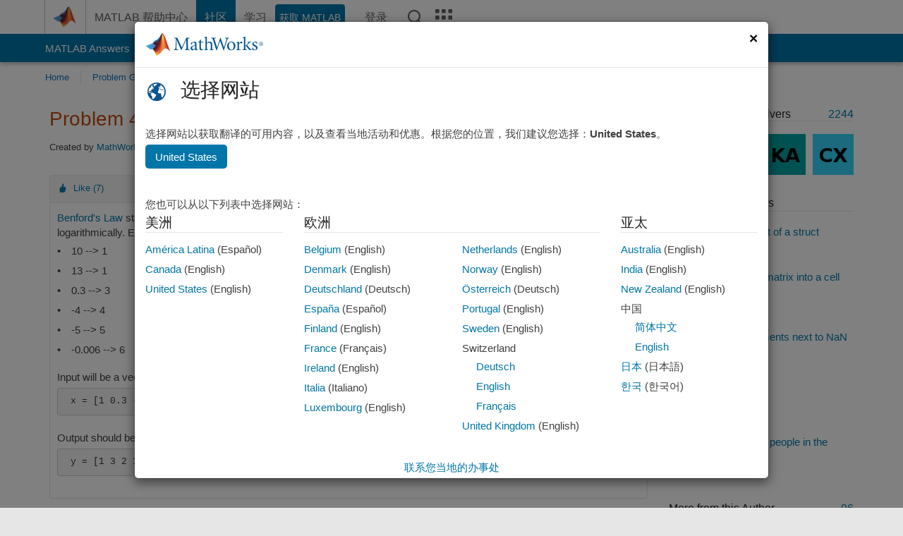

--- FILE ---
content_type: text/html; charset=utf-8
request_url: https://ww2.mathworks.cn/matlabcentral/cody/problems/47
body_size: 19986
content:
<!DOCTYPE html>
<html lang="zh">
<head>
<meta http-equiv="Content-Type" content="text/html; charset=utf-8">
<meta charset="utf-8">
<meta name="viewport" content="width=device-width, initial-scale=1.0">
<link rel="icon" href="/etc.clientlibs/mathworks/clientlibs/customer-ui/templates/common/resources/images/favicon.20251211153853409.ico" type="image/x-icon">
<link rel='canonical' href='https://ww2.mathworks.cn/matlabcentral/cody/problems/47'><meta http-equiv="X-UA-Compatible" content="IE=edge">
<script src="/etc.clientlibs/mathworks/clientlibs/customer-ui/components/webvitals.min.20251211153853409.js"></script><script src="/etc.clientlibs/mathworks/clientlibs/customer-ui/components/jquery.min.20251211153853409.js"></script><script src="/etc.clientlibs/mathworks/clientlibs/customer-ui/components/jquery-migrate.min.20251211153853409.js"></script><link rel="stylesheet" href="/etc.clientlibs/mathworks/clientlibs/customer-ui/templates/common/core.min.20251211153853409.css" type="text/css">
<link rel="stylesheet" href="/etc.clientlibs/mathworks/clientlibs/customer-ui/templates/common/zh.min.20251211153853409.css" type="text/css">
<link rel="stylesheet" href="/etc.clientlibs/mathworks/clientlibs/customer-ui/templates/common/footer.min.20251211153853409.css" type="text/css">
<link rel="stylesheet" href="/etc.clientlibs/mathworks/clientlibs/customer-ui/templates/matlabcentral.min.20251211153853409.css" type="text/css">
<link rel="stylesheet" href="/etc.clientlibs/mathworks/clientlibs/customer-ui/templates/mathworks-aem.min.20251211153853409.css" type="text/css">
<link rel="stylesheet" href="/etc.clientlibs/mathworks/clientlibs/customer-ui/components/searchrefine.min.20251211153853409.css" type="text/css">
<link rel="stylesheet" href="/etc.clientlibs/mathworks/clientlibs/customer-ui/components/panel.min.20251211153853409.css" type="text/css">
<link rel="stylesheet" href="/etc.clientlibs/mathworks/clientlibs/customer-ui/components/card.min.20251211153853409.css" type="text/css">
<link rel="stylesheet" href="/etc.clientlibs/mathworks/clientlibs/customer-ui/templates/search.min.20251211153853409.css" type="text/css">
<link href="/etc.clientlibs/mathworks/clientlibs/customer-ui/templates/common/resources/fonts/roboto/roboto-latin-italic-400.20251211153853409.woff2" rel="preload" as="font" type="font/woff2" crossorigin>
<link href="/etc.clientlibs/mathworks/clientlibs/customer-ui/templates/common/resources/fonts/roboto/roboto-latin-italic-500.20251211153853409.woff2" rel="preload" as="font" type="font/woff2" crossorigin>
<link href="/etc.clientlibs/mathworks/clientlibs/customer-ui/templates/common/resources/fonts/roboto/roboto-latin-italic-700.20251211153853409.woff2" rel="preload" as="font" type="font/woff2" crossorigin>
<link href="/etc.clientlibs/mathworks/clientlibs/customer-ui/templates/common/resources/fonts/roboto/roboto-latin-normal-400.20251211153853409.woff2" rel="preload" as="font" type="font/woff2" crossorigin>
<link href="/etc.clientlibs/mathworks/clientlibs/customer-ui/templates/common/resources/fonts/roboto/roboto-latin-normal-500.20251211153853409.woff2" rel="preload" as="font" type="font/woff2" crossorigin>
<link href="/etc.clientlibs/mathworks/clientlibs/customer-ui/templates/common/resources/fonts/roboto/roboto-latin-normal-700.20251211153853409.woff2" rel="preload" as="font" type="font/woff2" crossorigin>
<link href="/etc.clientlibs/mathworks/clientlibs/customer-ui/templates/common/resources/fonts/mathworks.20251211153853409.woff" rel="preload" as="font" type="font/woff" crossorigin>
<script id="analyticsDigitalData">digitalData = {
 "pageInstanceID" : document.title,
 "page" : {
   "pageInfo" : {
     "pageID" : window.location.pathname.replace(/\/$/, '').replace(/\.(\w)+$/, ''),
     "destinationURL" : window.location.href
   },
   "category" : {
     "primaryCategory" : "matlabcentral",
     "subCategory1" : "matlabcentral/cody",
     "subCategory2" : ""
   },
   "attributes" : {
        "descriptonCode" : "Cody_47",
        "category" : ["math", "maths", "mathematics"]
    }
 },
 "product" : [ {
   "productInfo" : { }
 } ],
 "component" : [ ],
 "events" : [ ],
 "user": [ ]
};
</script><script>(function(g,b,d,f){(function(a,c,d){if(a){var e=b.createElement("style");e.id=c;e.innerHTML=d;a.appendChild(e)}})(b.getElementsByTagName("head")[0],"at-body-style",d);setTimeout(function(){var a=b.getElementsByTagName("head")[0];if(a){var c=b.getElementById("at-body-style");c&&a.removeChild(c)}},f)})(window,document,"[class*='personalization-container']:not([id^='web-application']) {opacity: 0 !important}",1E3);</script><script src="//assets.adobedtm.com/d0cc0600946eb3957f703b9fe43c3590597a8c2c/satelliteLib-e8d23c2e444abadc572df06537e2def59c01db09.js" async></script><title>Extract leading non-zero digit - MATLAB Cody - MATLAB Central
</title>
<meta name="csrf-param" content="authenticity_token" />
<meta name="csrf-token" content="Q1x0wC08FY3DdFrtyZgWnQiSPB2yRh3adf7M3PF9pJwKaPKnVMhmnAr-3VoScT2wH-S0uS9APIJD665xvurCTA" />

<script src="/matlabcentral/cody/assets/application-e1c461e03b8855e0c99756dae8ef52ad07674842c63fd680583b8021353e7c74.js"></script>
<link rel="stylesheet" href="/matlabcentral/cody/assets/application-ecd54d68997a0d05c7926fd225b1501924212bdc8fdcaf2a1b85c1bdcc924ebe.css" />

<script src = "/matlabcentral/jscript/announcements_v1.js" data-app-name ="Cody"></script>
<script src = "https://ww2.mathworks.cn/matlabcentral/jscript/profile_card_v1.3.js" data-app-name="cody"></script>
<script src="/matlabcentral/jscript/community-typeahead-v2.js"></script>


<script src="/etc.clientlibs/mathworks/clientlibs/customer-ui/templates/mathworks-aem.min.20250219212258303.js"></script>
<script src="/etc.clientlibs/mathworks/clientlibs/customer-ui/templates/search.min.20250219212258303.js"></script>
<script src="/etc.clientlibs/mathworks/clientlibs/customer-ui/templates/search.min.20251107164749142.css"></script>

<script>
   document.addEventListener('DOMContentLoaded', function(){
     const possibleSelectors = ['#query', '#cody_in_page_search_problems'];
     possibleSelectors.forEach(selector => {
        const inputElement = document.querySelector(selector);
        if (inputElement) {
          const customElement = document.createElement('community-typeahead');
          customElement.setAttribute('input-selector', selector);
          customElement.setAttribute('quick-links', '[]');
          customElement.setAttribute('app', 'cody');
          customElement.setAttribute('env', "prod");
          customElement.setAttribute('site-language', 'zh');
          customElement.setAttribute('blank-state', 'true');
          document.body.appendChild(customElement);
        }
     });
  });
</script>

<script type="text/javascript">
  // makerzone callout javascript
  $(document).ready(function() {
    $(".random_callout").each(function() {
      var callouts = $(this).find(".panel");
      callouts.hide().eq(Math.floor((Math.random()*callouts.length))).show();
    });

    $("a.disabled").on("click",function(event){
	event.preventDefault();
    });

  });
</script>
<script>
//visual indicator for spam moderation pending contents for moderators
</script>


                              <script>!function(a){var e="https://s.go-mpulse.net/boomerang/",t="addEventListener";if("False"=="True")a.BOOMR_config=a.BOOMR_config||{},a.BOOMR_config.PageParams=a.BOOMR_config.PageParams||{},a.BOOMR_config.PageParams.pci=!0,e="https://s2.go-mpulse.net/boomerang/";if(window.BOOMR_API_key="LERXA-6VNES-W6PXS-U8C7F-BXSZH",function(){function n(e){a.BOOMR_onload=e&&e.timeStamp||(new Date).getTime()}if(!a.BOOMR||!a.BOOMR.version&&!a.BOOMR.snippetExecuted){a.BOOMR=a.BOOMR||{},a.BOOMR.snippetExecuted=!0;var i,_,o,r=document.createElement("iframe");if(a[t])a[t]("load",n,!1);else if(a.attachEvent)a.attachEvent("onload",n);r.src="javascript:void(0)",r.title="",r.role="presentation",(r.frameElement||r).style.cssText="width:0;height:0;border:0;display:none;",o=document.getElementsByTagName("script")[0],o.parentNode.insertBefore(r,o);try{_=r.contentWindow.document}catch(O){i=document.domain,r.src="javascript:var d=document.open();d.domain='"+i+"';void(0);",_=r.contentWindow.document}_.open()._l=function(){var a=this.createElement("script");if(i)this.domain=i;a.id="boomr-if-as",a.src=e+"LERXA-6VNES-W6PXS-U8C7F-BXSZH",BOOMR_lstart=(new Date).getTime(),this.body.appendChild(a)},_.write("<bo"+'dy onload="document._l();">'),_.close()}}(),"".length>0)if(a&&"performance"in a&&a.performance&&"function"==typeof a.performance.setResourceTimingBufferSize)a.performance.setResourceTimingBufferSize();!function(){if(BOOMR=a.BOOMR||{},BOOMR.plugins=BOOMR.plugins||{},!BOOMR.plugins.AK){var e=""=="true"?1:0,t="",n="bu5yigqxhze4e2ln6nga-f-f6842c465-clientnsv4-s.akamaihd.net",i="false"=="true"?2:1,_={"ak.v":"39","ak.cp":"1460385","ak.ai":parseInt("195948",10),"ak.ol":"0","ak.cr":8,"ak.ipv":4,"ak.proto":"h2","ak.rid":"5f8aec9e","ak.r":47358,"ak.a2":e,"ak.m":"dsca","ak.n":"essl","ak.bpcip":"13.59.132.0","ak.cport":35868,"ak.gh":"23.208.24.234","ak.quicv":"","ak.tlsv":"tls1.3","ak.0rtt":"","ak.0rtt.ed":"","ak.csrc":"-","ak.acc":"","ak.t":"1768813388","ak.ak":"hOBiQwZUYzCg5VSAfCLimQ==FwtJTJoLudJbCNhMD8LZx3zpRTj0kNDy4d2cpaREq2xQVJq5NfE3z4LAJL9indkeMaFWt2dIZj/sP4nRmRSahhPfsTmmssRgiSCQmWzCANeQJaAZCasa6VIDx+KAyI6JCqpuCAdsRgZcu+/hzTm0qnh/GOIbL2a/j3nyBVzaxMapmjljKeuDsCrUHQaDCs+uEagIfPEedlyoM6FYhjPCpMOgimBrOw0f6Lvz8G7w6yyq0IXN0oLA/E3mKW3FoY+IJsosIvG6Qn+3wvDXJzBw6zVYztH8nSrhCpb4By/7nqXvsXPmGoSfEplzcyQbbHmW67BdapuCEtYfPX+oUm3/xM99i1EJJDYY2S0D0IWTsedM3bcgkxYJnpVfIX2wGc7J5JGcHXb8Id8fys62J803tMiF6nj+St15dzo5dTOZcJw=","ak.pv":"296","ak.dpoabenc":"","ak.tf":i};if(""!==t)_["ak.ruds"]=t;var o={i:!1,av:function(e){var t="http.initiator";if(e&&(!e[t]||"spa_hard"===e[t]))_["ak.feo"]=void 0!==a.aFeoApplied?1:0,BOOMR.addVar(_)},rv:function(){var a=["ak.bpcip","ak.cport","ak.cr","ak.csrc","ak.gh","ak.ipv","ak.m","ak.n","ak.ol","ak.proto","ak.quicv","ak.tlsv","ak.0rtt","ak.0rtt.ed","ak.r","ak.acc","ak.t","ak.tf"];BOOMR.removeVar(a)}};BOOMR.plugins.AK={akVars:_,akDNSPreFetchDomain:n,init:function(){if(!o.i){var a=BOOMR.subscribe;a("before_beacon",o.av,null,null),a("onbeacon",o.rv,null,null),o.i=!0}return this},is_complete:function(){return!0}}}}()}(window);</script></head>
<body class="-is_bootstrap3
		   
		   templateservice
		  
		  
		  
 		  
		  -has_usernav
		  -is_full_header
		  
		  " data-cid="mktg">

	<a class="skip_link sr-only" href="#skip_link_anchor" tabindex="1">跳到内容</a>

	
	


	<div class="sticky-top" id="sticky_container">
		

	<header class="-has_matrix
					 -has_mwa
					 -has_store
					 -has_topnav
					 -has_subnav
					 -has_slidingnav"><nav class="navbar navbar-expand-lg" aria-label="主导航"><div class="container-fluid container-lg">
				<div class="d-lg-flex flex-row align-items-center" id="header_content_container">
					<a href="/?s_tid=user_nav_logo" class="navbar-brand d-inline-flex">
						
						<img src="/etc.clientlibs/mathworks/clientlibs/customer-ui/templates/common/resources/images/mathworks-logo-membrane.20251211153853409.svg" class="mw_logo" alt="MathWorks" width="34" height="30"></a>

					<div class="sectionHead sectionhead containsResourceName resourceClass-sectionhead">


	<p class="d-inline-flex d-lg-none h1">
		<a href="/matlabcentral/cody/" class="add_cursor_pointer">Cody</a>
		
</p>	




</div>


					<div class="d-flex d-lg-none" id="global_mobile_actuator_container_search">
						<button class="navbar-toggler btn collapsed" id="global_search_mobile_actuator" type="button" data-toggle="collapse" data-bs-toggle="collapse" data-target="#global_search_mobile" data-bs-target="#global_search_mobile" aria-controls="global_search_mobile" aria-expanded="false" aria-label="Toggle Search">
							<span class="icon-search"></span>
						</button>
					</div>
					<div class="navbar-collapse collapse" id="global_search_mobile">
						<div id="global_search_mobile_placeholder"></div>
						<div id="global_search_container">
							<div class="sectionHeadSearchBox sectionheadsearchbox containsResourceName resourceClass-sectionheadsearchbox">

	

	
		
    
<script src="/etc.clientlibs/mathworks/clientlibs/customer-ui/components/sectionheadsearchbox/bs5.min.20251211153853409.js"></script><link rel="stylesheet" href="/etc.clientlibs/mathworks/clientlibs/customer-ui/components/typeahead.min.20251211153853409.css" type="text/css">
<form name="search" id="site_search" class="site_search" action="/matlabcentral/cody/problems" method="get">
			<div class="input-group dropdown">
				<label id="search-mathworks" class="visually-hidden" for="query">搜索 Cody 问题</label>
				<input type="hidden" name="c[]" id="site_search_collection" value="cody_problem"><input type="search" name="term" id="query" class="form-control conjoined_search" aria-autocomplete="list" autocomplete="off" role="combobox" aria-controls="search_suggestions" aria-haspopup="listbox" aria-expanded="true" aria-activedescendant placeholder="搜索 Cody 问题" data-site-domain="cn" data-site-language="zh" data-typeahead-proxy-url="https://services.mathworks.com/typeahead" data-typeahead-result-count="10" data-label-suggestions="建议" data-label-see-all-results="See all results" aria-labelledby="search-mathworks" aria-owns="sectionHeadSearchDropdown"><button class="btn btn_color_blue btn-outline dropdown-toggle" type="button" data-toggle="dropdown" data-bs-toggle="dropdown" aria-expanded="false" id="site_search_selector">Cody 问题</button>
				<ul class="dropdown-menu dropdown-menu-end" id="sectionHeadSearchDropdown">
<li><a class="dropdown-item" href="#" data-placeholder="搜索帮助中心" data-collection="support" data-action="https://ww2.mathworks.cn/support/search.html" data-parameter="q">帮助中心</a></li>
					
						<li style="display:none;"><a class="dropdown-item" href="#" data-placeholder="搜索 Cody 问题" data-collection="cody_problem" data-action="https://ww2.mathworks.cn/matlabcentral/cody/problems" data-parameter="term">Cody 问题</a></li>
					
					<li><a class="dropdown-item" href="#" data-placeholder="搜索 MathWorks.com" data-collection="entire_site" data-action="https://ww2.mathworks.cn/search.html" data-parameter="q">MathWorks</a></li>
				</ul>
<button type="submit" id="searchbutton" class="btn btn_color_blue btn-outline icon-search" aria-label="搜索"></button>
			</div>
		</form>
	

	

</div>

						</div>
					</div>


					<div class="d-flex d-lg-none" id="global_mobile_actuator_container_navigation">
						<button class="navbar-toggler collapsed btn" id="global_navigation_mobile_actuator" type="button" data-toggle="collapse" data-bs-toggle="collapse" data-target="#global_navigation" data-bs-target="#global_navigation" aria-controls="global_navigation" aria-expanded="false" aria-label="${alwaystranslate:'Toggle Main Navigation'}">
							<span class="icon-menu-full"></span>
						</button>
					</div>
					<div class="collapse navbar-collapse" id="global_navigation">
						
						<div class="topNavigation topnavigation containsResourceName resourceClass-topnavigation">



	<ul class="navbar-nav flex-grow-1 align-items-lg-center mb-0">
<li class="nav-item dropdown" id="globalnav_item_helpcenter">
				
	
	
	

	

	<a href="/help/?s_tid=user_nav_help" class="nav-link ">

		

		
			
			MATLAB 帮助中心</a>

		
		
	

				
			</li>
		
			<li class="nav-item dropdown" id="globalnav_item_community">
				
	
	
	

	

	<a href="/matlabcentral/?s_tid=user_nav_community" class="nav-link active ">

		

		
			
			社区</a>

		
		
	

				
			</li>
		
			<li class="nav-item dropdown" id="globalnav_item_learning">
				
	
	
	

	

	<a href="https://matlabacademy.mathworks.com/?s_tid=user_nav_learning" class="nav-link ">

		

		
			
			学习</a>

		
		
	

				
			</li>
		

		
		<li class="nav-item  -alignment_lg_end" id="globalnav_item_matlab">
			
			

			
	
	
	

	

	<a href="https://login.mathworks.com/embedded-login/landing.html?cid=getmatlab&amp;s_tid=user_nav_getml" style="display:none !important;" class="not-logged-in btn btn_color_blue d-block d-lg-inline-flex ">

		

		
			
			获取 MATLAB</a>

		
		
	

			
	
	
	

	

	<a href="https://login.mathworks.com/embedded-login/landing.html?cid=getmatlab&amp;s_tid=user_nav_getml" style="display:none !important;" class="logged-in btn btn_color_blue d-block d-lg-inline-flex ">

		

		
			
			MATLAB</a>

		
		
	


		</li>

		
		
			<li class="nav-item dropdown -alignment_lg_end" id="globalnav_item_mwa">
				<a href="#" class="nav-link headernav_login mwa-nav_login" id="mwanav_item_login" style="display: none;" aria-label="登录到您的 MathWorks 帐户">
					登录
				</a>

				<a href="#" class="nav-link headernav_logout dropdown-toggle" id="mwanav_actuator" role="button" data-toggle="dropdown" data-bs-toggle="dropdown" aria-expanded="false" style="display: none;" title="访问您的 MathWorks 帐户">
					<span class="mwanav_avatar mwa_image_drop_down"></span>
					<span class="mobile_account_name visually_hidden_xxl visually_hidden_xl visually_hidden_lg hidden-md hidden-lg"></span>
				</a>
				<ul class="dropdown-menu dropdown-menu-lg-end" id="mwanav_dropdown_menu">
<li id="mwanav_item_account"><a class="mwa-account dropdown-item">我的帐户</a></li>
					<li id="mwanav_item_community"><a class="mwa-community-profile dropdown-item">我的社区资料</a></li>
					<li id="mwanav_item_associate"><a class="mwa-link-license dropdown-item">关联许可证</a></li>
					<li><hr class="dropdown-divider"></li>
					<li id="mwanav_item_logout"><a class="mwa-logout dropdown-item">登出</a></li>
				</ul>
</li>
		

		

		

		<li class="nav-item d-block d-lg-none" id="globalnav_item_mobile_cta_support">
			
	
	
	

	

	<a href="/support/contact_us.html" id="mobile_cta_support" class="nav-link ">

		

		
			<span class="icon-phone"></span>
			联系 MathWorks 支持人员</a>

		
		
	

		</li>

		<li class="nav-item d-block d-lg-none" id="globalnav_item_mobile_cta_corporate">
			
	
	
	

	

	<a href="/" id="mobile_cta_corporate" class="nav-link ">

		

		
			<span class="icon-membrane"></span>
			Visit mathworks.com</a>

		
		
	

		</li>

		<li class="nav-item dropdown d-none d-lg-block -alignment_lg_end" id="globalnav_item_search">
			<a href="#" class="nav-link dropdown-toggle" role="button" data-toggle="dropdown" data-bs-toggle="dropdown" aria-expanded="false" aria-label="搜索"><span class="icon-search"></span></a>
			<div class="dropdown-menu">
				<div class="container-lg">
					<div class="row align-items-center">
						
						
							<div class="col">
								<div id="global_search_desktop_placeholder"></div>
							</div>
						
					</div>
				</div>
			</div>
		</li>

		<li class="nav-item d-none d-lg-block -alignment_lg_end" id="globalnav_item_matrix">
			<mw-matrix lang="zh" tier="DOTCOM" env="prod" bsversion="bs5" class="nav-link" host="https://ww2.mathworks.cn"></mw-matrix>
</li>
	</ul>
</div>

					</div>
				</div>

				
			</div>
		</nav></header><div class="subnav" id="subnav">
			<div class="subnav_container">
				<div class="container-fluid container-lg">
					<div class="row">
						<div class="col-12">
							<div class="slidingNav slidingnav containsResourceName resourceClass-slidingnav">

<div id="sliding_nav" class="splide" data-item-per-page="8">
	<div class="splide__track">
		<ul class="splide__list">
<li id="mlcsubnav_answers" class="splide__slide  mlcsubnav_answers">
						
	
	
	

	

	<a href="/matlabcentral/answers/index/?s_tid=gn_mlc_an" class=" ">

		

		
			
			MATLAB Answers</a>

		
		
	

					</li>
				
				
			
				
					<li id="mlcsubnav_fx" class="splide__slide  mlcsubnav_fx">
						
	
	
	

	

	<a href="/matlabcentral/fileexchange/?s_tid=gn_mlc_fx_files" class=" ">

		

		
			
			File Exchange</a>

		
		
	

					</li>
				
				
			
				
					<li id="mlcsubnav_cody" class="splide__slide active mlcsubnav_cody">
						
	
	
	

	

	<a href="/matlabcentral/cody/?s_tid=gn_mlc_cody" class=" ">

		

		
			
			Cody</a>

		
		
	

					</li>
				
				
			
				
					<li id="mlcsubnav_playground" class="splide__slide  mlcsubnav_playground">
						
	
	
	

	

	<a href="/matlabcentral/playground?s_tid=gn_mlc_playground" class=" ">

		

		
			
			AI Chat Playground</a>

		
		
	

					</li>
				
				
			
				
					<li id="mlcsubnav_discussions" class="splide__slide  mlcsubnav_discussions">
						
	
	
	

	

	<a href="/matlabcentral/discussions?s_tid=gn_mlc_disc" class=" ">

		

		
			
			讨论</a>

		
		
	

					</li>
				
				
			
				
					<li id="mlcsubnav_contests" class="splide__slide  mlcsubnav_contests">
						
	
	
	

	

	<a href="/matlabcentral/contests.html?s_tid=gn_mlc_contests" class=" ">

		

		
			
			竞赛</a>

		
		
	

					</li>
				
				
			
				
					<li id="mlcsubnav_blogs" class="splide__slide  mlcsubnav_blogs">
						
	
	
	

	

	<a href="https://blogs.mathworks.com/?s_tid=gn_mlc_blg" class=" ">

		

		
			
			博客</a>

		
		
	

					</li>
				
				
			
				
				<li id="mlcsubnav_more" class="splide__slide dropdown mlcsubnav_more">
					<a href="#" class="dropdown-toggle" data-toggle="dropdown" data-bs-toggle="dropdown" role="button" aria-haspopup="true" aria-expanded="false">更多<span class="caret"></span></a>
					<ul class="dropdown-menu">
<li class=" ">
								
	
	
	

	

	<a href="/matlabcentral/content/communities.html?s_tid=gn_mlc_tbc_dl" class="dropdown-item ">

		

		
			
			社区</a>

		
		
	

								
							</li>
							
						
							<li class=" ">
								
	
	
	

	

	<a href="/matlabcentral/community/onramps/mlc_treasure_hunt?s_tid=gn_mlc_hunt" class="dropdown-item ">

		

		
			
			寻宝</a>

		
		
	

								
							</li>
							
						
							<li class=" ">
								
	
	
	

	

	<a href="/matlabcentral/profile/authors/search?s_tid=gn_mlc_people" class="dropdown-item ">

		

		
			
			用户</a>

		
		
	

								
							</li>
							
						
							<li class=" ">
								
	
	
	

	

	<a href="/matlabcentral/content/community-advisors.html?s_tid=gn_mlc_cab" class="dropdown-item ">

		

		
			
			社区顾问</a>

		
		
	

								
							</li>
							
						
							<li class=" ">
								
	
	
	

	

	<a href="/matlabcentral/profile/badges/all?s_tid=gn_mlc_bdgs" class="dropdown-item ">

		

		
			
			虚拟徽章</a>

		
		
	

								
							</li>
							
						
							<li class=" ">
								
	
	
	

	

	<a href="/matlabcentral/content/about.html?s_tid=gn_mlc_about" class="dropdown-item ">

		

		
			
			关于</a>

		
		
	

								
							</li>
							
						
					</ul>
</li>
			
		</ul>
</div>
</div>
<div>
	<div class="cq-placeholder" data-emptytext="Sliding Navigation"></div>
</div>

    
<link rel="stylesheet" href="/etc.clientlibs/mathworks/clientlibs/customer-ui/components/splide.min.20251211153853409.css" type="text/css">
<link rel="stylesheet" href="/etc.clientlibs/mathworks/clientlibs/customer-ui/components/slidingnav.min.20251211153853409.css" type="text/css">
<script src="/etc.clientlibs/mathworks/clientlibs/customer-ui/components/splide.min.20251211153853409.js"></script><script src="/etc.clientlibs/mathworks/clientlibs/customer-ui/components/slidingnav.min.20251211153853409.js"></script>
</div>

						</div>
					</div>
				</div>
			</div>
		</div>
		

	
	<div class="localnav" id="localnav">
		<div class="localnav_container">
			<div class="container-fluid container-lg">
				<div class="row">
					<div class="col-12">
						<nav class="navbar navbar-expand-lg" aria-label="Local Navigation"><button class="navbar-toggler" type="button" id="localnav_actuator" data-toggle="collapse" data-bs-toggle="collapse" data-target="#local_navigation" data-bs-target="#local_navigation" aria-controls="localnav" aria-expanded="false" aria-label="切换导航"><span class="icon-kebab"></span></button>
							<div class="collapse navbar-collapse" id="local_navigation">
								<div class="localNavigation localnav containsResourceName resourceClass-localnav">



	
	<ul class="navbar-nav" id="localnav_navbar">
 <li class="nav-item" id="cody_home_list"><a href="/matlabcentral/cody/" class="nav-link">Home</a></li> <li class="nav-item" id="cody_groups_list"><a href="/matlabcentral/cody/groups" class="nav-link">Problem Groups</a></li> <li class="nav-item" id="cody_problems_list"><a href="/matlabcentral/cody/problems" class="nav-link">Problems</a></li> <li class="nav-item" id="nav_players_list"><a href="/matlabcentral/cody/players" class="nav-link">Players</a></li> <li class="nav-item dropdown"><a href="" class="nav-link dropdown-toggle" role="button" data-toggle="dropdown" data-bs-toggle="dropdown" aria-expanded="false">More</a><ul class="dropdown-menu"><li id="nav_solution_list"><a href="/matlabcentral/cody/solutions" class="dropdown-item">Solutions</a></li><li id="cody_recent_activitiy_id"><a href="/matlabcentral/cody/activities" class="dropdown-item">Recent Activity</a></li></ul></li> <li class="nav-item" id="nav_about_cody"><a href="https://www.mathworks.com/matlabcentral/content/cody/about.html" class="nav-link">Help</a></li>
</ul>
</div>

							</div>
						</nav>
</div>
				</div>
			</div>
		</div>
	</div>



	</div>





	
		

		
			
			
			
				<div class="content_container" id="content_container">
					
					<main id="skip_link_anchor" tabindex="-1"><section><div class="mainParsys parsys containsResourceName resourceClass-parsys">
<div class="cssjs containsResourceName section resourceClass-cssjs">






<style>
body:not(.-has_usernav,.-has_corporatenav){}body:not(.-has_usernav,.-has_corporatenav) .typeahead_container.dropdown-menu{margin-top:11px;border-radius:0 0 4px 4px}body:not(.-has_usernav,.-has_corporatenav).typeahead_modal .header{position:relative;z-index:1035}body:not(.-has_usernav,.-has_corporatenav).typeahead_modal .modal-backdrop{z-index:1034}body:not(.-has_usernav,.-has_corporatenav).typeahead_modal .search .input-group.active_typeahead{z-index:1037}body:not(.-has_usernav,.-has_corporatenav)#responsive_offcanvas.modal-open.typeahead_modal{padding-right:0!important;overflow-y:scroll}body:not(.-has_usernav,.-has_corporatenav)#responsive_offcanvas.modal-open.typeahead_modal .row-offcanvas{height:calc(100vh - 98px);overflow:hidden}@media (max-width:767px){body:not(.-has_usernav,.-has_corporatenav){}body:not(.-has_usernav,.-has_corporatenav).modal-open.typeahead_modal{padding-right:0!important;overflow-y:hidden}body:not(.-has_usernav,.-has_corporatenav).modal-open.typeahead_modal .typeahead_container.dropdown-menu{padding-left:15px;margin-top:0;border:none;border-radius:0}body:not(.-has_usernav,.-has_corporatenav).modal-open.typeahead_modal .section_header .typeahead_container.dropdown-menu{width:calc(100vw - (100vw - 100%))!important;height:calc(100vh - 98px)!important;margin-left:-15px}body:not(.-has_usernav,.-has_corporatenav).modal-open.typeahead_modal .content_container .typeahead_container.dropdown-menu{width:100vw!important;margin-top:9px;margin-left:-15px}body:not(.-has_usernav,.-has_corporatenav)#responsive_offcanvas.modal-open.typeahead_modal #search_scope_support .input-group{position:initial}body:not(.-has_usernav,.-has_corporatenav)#responsive_offcanvas.modal-open.typeahead_modal{overflow-y:scroll}body:not(.-has_usernav,.-has_corporatenav)#responsive_offcanvas.modal-open.typeahead_modal .section_header .typeahead_container.dropdown-menu{margin-left:0}}body:not(.-has_usernav,.-has_corporatenav) .typeahead_container{max-height:calc(100vh - 46px - 52px - 20px);overflow-y:auto}body:not(.-has_usernav,.-has_corporatenav) .typeahead_container dl{width:100%;margin-bottom:26px;float:left;position:relative}body:not(.-has_usernav,.-has_corporatenav) .typeahead_container dt{width:90px;float:left;color:#c04c0b;font-weight:bold;position:absolute}body:not(.-has_usernav,.-has_corporatenav) .typeahead_container dd{width:calc(100% - 101px);max-height:270px;padding:0;margin:0 0 0 101px;float:left;overflow-y:auto}body:not(.-has_usernav,.-has_corporatenav) .typeahead_container dd ul.list-unstyled>li{margin-bottom:10px}body:not(.-has_usernav,.-has_corporatenav) .typeahead_container *{font-size:14px;line-height:1.25}body:not(.-has_usernav,.-has_corporatenav) .typeahead_container :last-child{margin-bottom:0!important}body:not(.-has_usernav,.-has_corporatenav) .typeahead_container a:not(.see_all_results){padding-right:30px;color:#212121!important;display:block;text-decoration:none!important;transition:background-color 0.3s ease}body:not(.-has_usernav,.-has_corporatenav) .typeahead_container a:not(.see_all_results):hover{background-color:#f5f5f5}body:not(.-has_usernav,.-has_corporatenav) .typeahead_container a:not(.see_all_results):active{background-color:#e6e6e6}body:not(.-has_usernav,.-has_corporatenav) .typeahead_container a.see_all_results{overflow:hidden;position:relative}body:not(.-has_usernav,.-has_corporatenav) .typeahead_container li.selected-suggestion,body:not(.-has_usernav,.-has_corporatenav) .typeahead_container li.selected-suggestion a{background-color:#f5f5f5}body:not(.-has_usernav,.-has_corporatenav) .typeahead_container li.suggestion{width:auto;padding:0;color:inherit;cursor:default;float:none;line-height:inherit}body:not(.-has_usernav,.-has_corporatenav) .typeahead_container .suggestion_summary{width:100%;display:block;overflow:hidden;text-overflow:ellipsis;white-space:nowrap}body:not(.-has_usernav,.-has_corporatenav) .typeahead_container .suggestion_highlight{color:#212121;font-weight:bold}body:not(.-has_usernav,.-has_corporatenav) .typeahead_container .suggestion_product{color:#616161;display:block}body:not(.-has_usernav,.-has_corporatenav) .typeahead_container dl.typeahead_suggestions dt{padding-top:5px}body:not(.-has_usernav,.-has_corporatenav) .typeahead_container dl.typeahead_suggestions dd ul.list-unstyled>li{margin-bottom:0}body:not(.-has_usernav,.-has_corporatenav) .typeahead_container dl.typeahead_suggestions a{padding-top:5px;padding-bottom:5px}body:not(.-has_usernav,.-has_corporatenav) .typeahead_container.typeahead_type_grouped{margin-left:-100px;padding:20px 0 20px 10px}body:not(.-has_usernav,.-has_corporatenav) .typeahead_container.typeahead_type_basic{padding:15px 0}body:not(.-has_usernav,.-has_corporatenav) .typeahead_container.typeahead_type_basic dl{float:none}body:not(.-has_usernav,.-has_corporatenav) .typeahead_container.typeahead_type_basic dt{display:none}body:not(.-has_usernav,.-has_corporatenav) .typeahead_container.typeahead_type_basic dd{width:100%;max-height:none;margin-left:0;float:none;overflow-y:visible}body:not(.-has_usernav,.-has_corporatenav) .typeahead_container.typeahead_type_basic a{padding-left:10px}body:not(.-has_usernav,.-has_corporatenav) .typeahead_container.typeahead_option_remove_suggestions li{padding-right:65px;position:relative}body:not(.-has_usernav,.-has_corporatenav) .typeahead_container.typeahead_option_remove_suggestions li:hover{background-color:#f5f5f5}body:not(.-has_usernav,.-has_corporatenav) .typeahead_container.typeahead_option_remove_suggestions li.more_suggestions:hover{background-color:transparent}body:not(.-has_usernav,.-has_corporatenav) .typeahead_container.typeahead_option_remove_suggestions a{padding-right:0;margin-right:30px}body:not(.-has_usernav,.-has_corporatenav) .typeahead_container.typeahead_option_remove_suggestions a:hover{background-color:transparent}body:not(.-has_usernav,.-has_corporatenav) .typeahead_container.typeahead_option_remove_suggestions a.remove_suggestion{margin-right:15px;color:#616161!important;display:inline-block;float:right;font-size:13px;position:absolute;top:50%;right:0;text-align:right;transform:translateY(-50%)}body:not(.-has_usernav,.-has_corporatenav) .typeahead_container.typeahead_option_remove_suggestions a.remove_suggestion:focus,body:not(.-has_usernav,.-has_corporatenav) .typeahead_container.typeahead_option_remove_suggestions a.remove_suggestion:hover{color:#0076a8!important;text-decoration:underline!important}body:not(.-has_usernav,.-has_corporatenav) .typeahead_container.typeahead_option_remove_suggestions li.selected-suggestion{background-color:#f5f5f5}body:not(.-has_usernav,.-has_corporatenav) .typeahead_container.typeahead_option_remove_suggestions li.selected-suggestion a{background-color:transparent}@media (min-width:768px) and (max-width:991px){body:not(.-has_usernav,.-has_corporatenav) .typeahead_container dd ul.list-unstyled>li{margin-bottom:15px}body:not(.-has_usernav,.-has_corporatenav) .typeahead_container a:not(.icon-chevron){padding-right:20px}body:not(.-has_usernav,.-has_corporatenav) .typeahead_container dl.typeahead_suggestions dd ul.list-unstyled>li{margin-bottom:5px}body:not(.-has_usernav,.-has_corporatenav) .typeahead_container.typeahead_option_remove_suggestions a{padding-right:0}}@media (max-width:767px){body:not(.-has_usernav,.-has_corporatenav) .typeahead_container dl{margin-bottom:20px;float:none}body:not(.-has_usernav,.-has_corporatenav) .typeahead_container dt{width:100%;margin-bottom:15px;float:none;position:relative}body:not(.-has_usernav,.-has_corporatenav) .typeahead_container dd{width:100%;margin-left:0;float:none}body:not(.-has_usernav,.-has_corporatenav) .typeahead_container dd ul.list-unstyled>li{margin-bottom:15px}body:not(.-has_usernav,.-has_corporatenav) .typeahead_container a:not(.icon-chevron){padding-right:26px}body:not(.-has_usernav,.-has_corporatenav) .typeahead_container dl.typeahead_suggestions dd ul.list-unstyled>li{margin-bottom:5px}body:not(.-has_usernav,.-has_corporatenav) .typeahead_container.typeahead_type_grouped{padding:8px 0;margin-left:0}body:not(.-has_usernav,.-has_corporatenav) .typeahead_container.typeahead_type_grouped dt{padding-left:11px}body:not(.-has_usernav,.-has_corporatenav) .typeahead_container.typeahead_type_grouped a:not(.icon-chevron){padding-left:11px}body:not(.-has_usernav,.-has_corporatenav) .typeahead_container.typeahead_type_grouped a.icon-chevron{margin-left:11px}body:not(.-has_usernav,.-has_corporatenav) .typeahead_container.typeahead_type_basic{padding:3px 0}body:not(.-has_usernav,.-has_corporatenav) .typeahead_container.typeahead_option_remove_suggestions a{padding-right:0}}body:not(.-has_usernav,.-has_corporatenav) #suggestions.typeahead_v2{margin-top:11px;border:1px solid rgba(0,0,0,0.15);border-radius:0 0 4px 4px;box-shadow:0 6px 12px rgba(0,0,0,0.175)}body:not(.-has_usernav,.-has_corporatenav) #suggestions.typeahead_v2 .typeahead_container.typeahead_type_grouped{margin-left:0;overflow-x:hidden}@media (min-width:768px){body:not(.-has_usernav,.-has_corporatenav) #suggestions.typeahead_v2{margin-left:-100px}}@media (max-width:767px){body:not(.-has_usernav,.-has_corporatenav) #suggestions.typeahead_v2{width:calc(100% - 54px - 15px)!important;margin:0}}
</style>
</div>
<div class="targetcontainer containsResourceName resourceClass-targetcontainer section">



<div class="personalization-container " id="web-application-body-container">
	<div>
<div class="targetContent parsys containsResourceName resourceClass-parsys"><div class="container">
  <div class="row">
    <div class="col-xs-12 col-md-8 col-lg-9">
      <div><div id="mainbody">
	<h1 id='problem_title' class="add_font_color_emphasize">Problem 47. Extract leading non-zero digit</h1>
	<div class="row">
		<div class="col-xs-12 add_margin_10">
			<div class="author-info small add_margin_5 pull-left">
				<ul class="list-inline">
					<li>Created by <a title="Score: 0, Badges: 0" style="color: #0076a8; text-decoration: none;" class="author_inline mathworker notification-link" data-locale-id="en" href="/matlabcentral/cody/players/3251402">MathWorks Cody Team</a></li>
					<li class="add_list_separator_left"><span class="part_of"></span><a href="#" class="group_text" data-toggle="modal" data-target="#standards_doc_modal_02"></a></li>
				</ul>

			</div>
			<!-- Modal -->
<div class="modal fade" id="standards_doc_modal_02" tabindex="-1" role="dialog" aria-labelledby="standards_doc_modal_02_label">
  <div class="modal-dialog" role="document">
    <div class="modal-content">
      <div class="modal-header">
        <button type="button" class="close" data-dismiss="modal" aria-label="Close"><span aria-hidden="true">&times;</span></button>
        <h4 class="modal-title add_margin_0" id="standards_doc_modal_02_label"></h4>
      </div>
      <div class="modal-body group_problem_metadata">
      </div>
    </div>
  </div>
</div>

			<div class="detail_controls small add_margin_5 pull-right pull_left_xs">
        <ul class="list-unstyled list-inline add_margin_0">
				</ul>
			</div>
		</div>
	</div>
</div>

<script type="text/javascript">
	var problem = $.problemAppearInGroups();
	var text = "Appears in ";
	var title = "By solving this problem, you will make progress in the following group(s)"
	var groups_path = "/matlabcentral/cody/groups"
	problem.appearsIn(47, 1, text, title, groups_path);
</script>


<div class="panel panel-default add_margin_20">
    <div class='panel-heading'>
  <div class='row small'>
    <div class="col-xs-2 col-md-2">
      <div class="like add_margin_0 pull-left">
        <div id="problem_47_like_comment_widget_div">
	<div class="like-unlike-comment add_margin_0">
		<div class="row">
			<div class="col-xs-12">
				<div class="pull-left">
					<div id="problem_47_like_link_div" class="like-unlike">
    <a class="icon-16 icon-like" disable_with="Liking..." id="problem_47_like_link" data-remote="true" rel="nofollow" data-method="post" href="/matlabcentral/cody/problems/47-extract-leading-non-zero-digit/likes"><span class='hidden-xs'>Like (7)</span></a>

</div>

				</div>
			</div>
		</div>
	</div>
</div>

      </div>
    </div>

    <div class="col-xs-6 col-md-6">
      <div class="add_margin_0 pull-left">
        <div id=problem_47_difficulty_component>

        </div>
      </div>
    </div>
    <div class="col-xs-4 col-md-4">
      <ul class="list-unstyled list-inline pull-right add_margin_0">
        <li class="solve_later ">
            <a class="icon-16 solve_later_problem icon-bookmark" id="solve_later_problem" rel="nofollow" href="https://ww2.mathworks.cn/login?uri=https%3A%2F%2Fww2.mathworks.cn%2Fmatlabcentral%2Fcody%2Fproblems%2F47&amp;form_type=community"><span class='hidden-xs'>Solve Later&nbsp;</span></a>
          <span class='visible-xs'>&nbsp;</span>
        </li>
        <li class="add_to_group " id="add_to_group"></li>
      </ul>
    </div>
  </div>
</div>

<script src="/matlabcentral/onlinelearning/cody-client/codyclient.js"></script>

<script type="text/javascript">
		$(function () {
        $('.add_to_group').click(function(event) {
          window.location.href = "https://ww2.mathworks.cn/login?uri=https%3A%2F%2Fww2.mathworks.cn%2Fmatlabcentral%2Fcody%2Fproblems%2F47&amp;form_type=community";
          event.stopImmediatePropagation();
        })

      var showConfirmation = function() {
        $('#alert_messages').remove();
        $(".container #mainbody").append("<div id=\"alert_messages\">\n  <div class=\"alert alert-success\"> <span class=\"alert_icon icon-alert-success\"><\/span>\n    <button type=\"button\" class=\"close\" data-dismiss=\"alert\" aria-label=\"Close\"><span aria-hidden=\"true\">&times;<\/span><\/button>\n    <h3 class=\"icon m_success\">\n      \n    <\/h3>\n  <\/div>\n<\/div>\n\n");
      };

      var codyClient = new CodyClient();
      codyClient.renderAddToGroups(
        "add_to_group",
        47,
        undefined,
        "icon-16 icon-add-to-list",
        "https://ww2.mathworks.cn/matlabcentral/cody/",
        showConfirmation
      );
		});
</script>

<script>getProblemDifficultyProperties(47, false);</script>
	<div class="panel-body">
		<div class="description_wrapper">
			<div id="static_description_html">
				<p><a href="http://en.wikipedia.org/wiki/Benford%27s_law">Benford's Law</a> states that the distribution of leading digits is not random.  This is probably because many things grow logarithmically.  Extract the leading digit from these vectors.</p><ul><li>10 --&gt; 1</li><li>13 --&gt; 1</li><li>0.3 --&gt; 3</li><li>-4 --&gt; 4</li><li>-5 --&gt; 5</li><li>-0.006 --&gt; 6</li></ul><p>Input will be a vector</p><pre> x = [1 0.3 -2 0.001 -0.0006, 582398, 3020];</pre><p>Output should be</p><pre> y = [1 3 2 1 6 5 3];</pre>
			</div>
		</div>
	</div>
</div>
<div class="problem-actions clearfix add_margin_50">
  <div class="solve pull-right">
		<a rel="nofollow" id="solve_problem_button" class=" btn btn_secondary add_margin_0" href="/matlabcentral/cody/problems/47-extract-leading-non-zero-digit/solutions/new">Solve</a>
  </div>
</div>
<div class="panel panel_color_default panel_color_fill add_margin_20" id="solution_statistics">
	<div class="panel-body">
	<h3>Solution Stats</h3>
		<div class="row">
			<div id="problem_info" class="col-xs-12 col-md-12 col-lg-5 small">
				<div id="correct_incorrect">
					<div class="progress" data-toggle="tooltip" data-placement="top" title="57.32% Correct, 42.68% Incorrect">
					  <div class="progress-bar" role="progressbar" aria-valuenow="57.32%"
					  aria-valuemin="0" aria-valuemax="100" style="width: 57.32%">
				    <span class="sr-only">57.32% Correct | 42.68% Incorrect</span>
					  </div>
					</div>
				</div>
				<ul class="list-unstyled add_margin_5">
					<li><strong><a href="/matlabcentral/cody/problems/47-extract-leading-non-zero-digit/solutions">4288 Solutions</a></strong></li>
					<li><strong><a href="/matlabcentral/cody/problems/47-extract-leading-non-zero-digit/players">2244 Solvers</a></strong></li>
				</ul>
				<div id="last_solution_date" class="small">
          Last <a class="notification-link" href="/matlabcentral/cody/problems/47-extract-leading-non-zero-digit/solutions/14972957">Solution</a> submitted on Jan 06, 2026
        </div>
			</div>

			<div class="solution_map_container small col-md-12 col-lg-7 hidden-xs">
				<h4 class="text-center add_margin_0">Last 200 Solutions</h4>
					<div id="solutionMap-miniMap" rel="nofollow"></div>
			</div>
		</div>
  </div>
</div>

<script type="text/javascript">
  $('[data-toggle="tooltip"]').tooltip();


</script>

<style type="text/css">
	#correct_incorrect span.tip-content{
		text-align: center;
	}
</style>
</div>

      <div id="problem_comments">
          <h3 class="add_bottom_rule">Problem Comments</h3>
          <div id="problem_47_like_comment_widget_div">
	<div id="problem_47_like_comment_validation_error_div"></div>
	<div class="like-unlike-comment add_margin_5">
		<div class="row small">
			<div class="col-xs-12 col-md-6">
				<div class="pull-left">
					
				</div>
			</div>
			<div class="col-xs-12 col-md-6">
				<div class="hidden-xs hidden-sm">
					<div class="pull-right">
						<ul class="list-inline add_margin_0">
								<li>
		<div class="comments-count">
			<span class="add_margin_0"><span class="icon-feedback icon-16"></span> 4 Comments</span>
		</div>
	</li>

						</ul>
					</div>
				</div>
				<div class="visible-xs visible-sm">
					<div class="comments-count">
						<ul class="list-inline add_margin_0">
								<li>
		<div class="comments-count">
			<span class="add_margin_0"><span class="icon-feedback icon-16"></span> 4 Comments</span>
		</div>
	</li>

						</ul>
					</div>
				</div>
			</div>
		</div>
	</div>
	<div class="likes-comments small">
		<div id="problem_47_comments_div" class="add_margin_20">
			<div id="problem_47_comments_new_form_div"></div>

	<div class="comments">

		  <div class="comments_toggle add_margin_5">
		    <span>Show</span>
		    <a href="#comments_toggle" rel="nofollow">1 older comment</a>
		  </div>
		  <div class="older_comments">
		    <div class="comment" id="comment_1013">
	<div class="contributions add_margin_5">
		<a title="Score: 7079, Badges: 94" style="color: #0076a8; text-decoration: none;" class="author_inline mathworker notification-link" data-locale-id="en" href="/matlabcentral/cody/players/140947">Ned Gulley</a>
    	on 29 May 2012
	</div>
	
  	<div class="comment_body panel panel_color_default panel_color_fill add_margin_20">
  		<div class="panel-body">
  			<p>I added some extra test cases to fail some of the bogus answers.</p>
  		</div>
  	</div>
</div>
		  </div>

		<div class="comment" id="comment_9659">
	<div class="contributions add_margin_5">
		<a title="Score: 960, Badges: 3" style="color: #0076a8; text-decoration: none;" class="author_inline notification-link" data-locale-id="en" href="/matlabcentral/cody/players/11795252">Iván Quintanar</a>
    	on 31 Dec 2017
	</div>
	
  	<div class="comment_body panel panel_color_default panel_color_fill add_margin_20">
  		<div class="panel-body">
  			<p>Amazing Law!!!!!!!!!!!!</p>
  		</div>
  	</div>
</div><div class="comment" id="comment_10397">
	<div class="contributions add_margin_5">
		<a title="Score: 340, Badges: 3" style="color: #0076a8; text-decoration: none;" class="author_inline notification-link" data-locale-id="en" href="/matlabcentral/cody/players/11266041">Luyu Wang</a>
    	on 6 Jul 2018
	</div>
	
  	<div class="comment_body panel panel_color_default panel_color_fill add_margin_20">
  		<div class="panel-body">
  			<p>I cannot understand the problem. </p>
  		</div>
  	</div>
</div><div class="comment" id="comment_47173">
	<div class="contributions add_margin_5">
		<a title="Score: 6292, Badges: 31" style="color: #0076a8; text-decoration: none;" class="author_inline notification-link" data-locale-id="en" href="/matlabcentral/cody/players/29163905">Brandon</a>
    	on 26 Jun 2023
	</div>
	
  	<div class="comment_body panel panel_color_default panel_color_fill add_margin_20">
  		<div class="panel-body">
  			<p>Today I learned that 0.3/0.1 = 2.999999999 but 0.3*10=3
<br />Floats always keep things... interesting...</p>
  		</div>
  	</div>
</div>
	</div>

<script type="text/javascript">

  $("#problem_47_comments_div .comments_toggle").each(function() {
    var state_labels = {
      show: "Show",
      hide: "Hide"
    };
    var label     = $(this).find("span").data("state", "hide"),
        container = $(this).next(".older_comments").hide();

        $("#problem_47_comments_div .comments_toggle a").click(function(event) {
      if (label.data("state") == "hide") {
        container.show();
        label.text(state_labels["hide"]);
        label.data("state", "show");
      } else {
        container.hide();
        label.text(state_labels["show"]);
        label.data("state", "hide");
      }
      return false;
    });
  });

</script>

		</div>
	</div>
</div>

      </div>
      <h3 class="add_bottom_rule"><span class="translation_missing" title="translation missing: zh.problem.pages.solution_comments">Solution Comments</span></h3>
      <a id="solution_comments_toggle_link" class="icon-arrow-open-right" onclick="showSolutionComments()">Show comments</a>
      <div id="solution_comments" class="hide">
        <div class="progress_spinner progress_spinner_indeterminate">
          <div class="progress_spinner_dial"></div>
        </div>
      </div>

    </div>
    <div class="col-xs-12 col-md-4 col-lg-3">
       <div id="announcements_container"></div>
      <h4 class="add_border_bottom" id="recent_solvers">Problem Recent Solvers<span class="pull-right"><a href="/matlabcentral/cody/problems/47-extract-leading-non-zero-digit/players">2244 </a></span></h4>
      <div class="add_margin_20 group_recent_finishers">

  <div style="background-image: url(/matlabcentral/profiles/39888054_1765395193175_DEF.jpg);" class="profile_image">
    <a href="/matlabcentral/cody/players/39888054"></a>
  </div>
  <div style="background-image: url(/matlabcentral/profiles/38452032_1756123814854_DEF.jpg);" class="profile_image">
    <a href="/matlabcentral/cody/players/38452032"></a>
  </div>
  <div style="background-image: url(/matlabcentral/profiles/38460435_1756154988570_DEF.jpg);" class="profile_image">
    <a href="/matlabcentral/cody/players/38460435"></a>
  </div>
  <div style="background-image: url(/matlabcentral/profiles/39986270_1766488236057_DEF.jpg);" class="profile_image">
    <a href="/matlabcentral/cody/players/39986270"></a>
  </div>

</div>

        <h4 class="add_bottom_rule" id="suggested_problems">Suggested Problems</h4>
  <ul id="recommended_problems" class="list-unstyled recommendations add_margin_0">
      <li class="problem_26">
         <p class="add_margin_0"><a href="/matlabcentral/cody/problems/26-determine-if-input-is-odd">Determine if input is odd</a></p>
         <p class="add_margin_15 small">22507 Solvers</p>
      </li>
      <li class="problem_462">
         <p class="add_margin_0"><a href="/matlabcentral/cody/problems/462-letter-yes-yes-letter-no-no">letter yes yes &amp; letter no no</a></p>
         <p class="add_margin_15 small">536 Solvers</p>
      </li>
      <li class="problem_507">
         <p class="add_margin_0"><a href="/matlabcentral/cody/problems/507-back-to-basics-26-keywords">Back to basics 26 - Keywords</a></p>
         <p class="add_margin_15 small">379 Solvers</p>
      </li>
      <li class="problem_1191">
         <p class="add_margin_0"><a href="/matlabcentral/cody/problems/1191-will-there-be-a-new-leader">Will there be a new leader?</a></p>
         <p class="add_margin_15 small">373 Solvers</p>
      </li>
      <li class="problem_2235">
         <p class="add_margin_0"><a href="/matlabcentral/cody/problems/2235-back-to-basics-mean-of-corner-elements-of-a-matrix">Back to basics - mean of corner elements of a matrix</a></p>
         <p class="add_margin_15 small">454 Solvers</p>
      </li>
  </ul>

        <h4 class="add_bottom_rule" id="more_problems_from_author">More from this Author<span class="pull-right"><a href="/matlabcentral/cody/players/3251402/created">96</a></span></h4>
  <ul id="more_problems_from_author_list" class="list-unstyled recommendations">
    <li class="problem_71">
       <p class="add_margin_0"><a href="/matlabcentral/cody/problems/71-read-a-column-of-numbers-and-interpolate-missing-data">Read a column of numbers and interpolate missing data</a></p>
       <p class="add_margin_15 small">2350 Solvers</p>
    </li>
    <li class="problem_30">
       <p class="add_margin_0"><a href="/matlabcentral/cody/problems/30-sort-a-list-of-complex-numbers-based-on-far-they-are-from-the-origin">Sort a list of complex numbers based on far they are from the origin.</a></p>
       <p class="add_margin_15 small">5790 Solvers</p>
    </li>
    <li class="problem_25">
       <p class="add_margin_0"><a href="/matlabcentral/cody/problems/25-remove-any-row-in-which-a-nan-appears">Remove any row in which a NaN appears</a></p>
       <p class="add_margin_15 small">8762 Solvers</p>
    </li>
    <li class="problem_59">
       <p class="add_margin_0"><a href="/matlabcentral/cody/problems/59-pattern-matching">Pattern matching</a></p>
       <p class="add_margin_15 small">2816 Solvers</p>
    </li>
    <li class="problem_38">
       <p class="add_margin_0"><a href="/matlabcentral/cody/problems/38-return-a-list-sorted-by-number-of-occurrences">Return a list sorted by number of occurrences</a></p>
       <p class="add_margin_15 small">2888 Solvers</p>
    </li>
  </ul>

      <div class="comment_body add_margin_20">
        <div>
          <h4 class="add_bottom_rule add_margin_10">Problem Tags</h4>
          <div class="tags">
            <div class="add_margin_5"><span class="tag_list"><span class="tag-2">
            <a rel="nofollow" class="tag_component" href="/matlabcentral/cody/problems?term=tag%3A%22math%22">math</a>
          </span><span class="tag-399">
            <a rel="nofollow" class="tag_component" href="/matlabcentral/cody/problems?term=tag%3A%22mathematics%22">mathematics</a>
          </span><span class="tag-329">
            <a rel="nofollow" class="tag_component" href="/matlabcentral/cody/problems?term=tag%3A%22maths%22">maths</a>
          </span></span></div>
          </div>
        </div>
      </div>
      <div id="poll_container"></div>

<script src="/matlabcentral/discussions/component.v2.js" type="text/javascript" async defer></script>
<script src="/includes_content/responsive/scripts/iframeResizer.min.js" async defer></script>
<script type="text/javascript">
  window.addEventListener('load', () => {
    var component = new DiscussionsFrame({
      div_id: "#poll_container",
      app_id: "cody"
    });
    component.initPolls();
  });
</script>
      <div style="max-width: 260px;" id="treasure_hunt_spotlight">
    <div class="panel panel-default add_cursor_pointer" onclick="location.href='/matlabcentral/community/onramps/mlc_treasure_hunt?s_tid=hunt_spotlight';">
      <div class="panel-heading add_background_cover add_font_color_white" style="min-height: 80px; background-image: url(/matlabcentral/static/hunt_banner.png);">
      </div>
      <div class="panel-body">
        <h3>Community Treasure Hunt</h3>
        <p>Find the treasures in MATLAB Central and discover how the community can help you!</p>
        <a class="icon-chevron" href="/matlabcentral/community/onramps/mlc_treasure_hunt?s_tid=hunt_spotlight">Start Hunting!</a>
      </div>
    </div>
</div>

      
    </div>
  </div>
  
  <div class="player-list-modal modal fade" id="modal">
    <div class="modal-dialog">
      <div class="modal-content">
        <div class="modal-header">
         <button type="button" class="close" data-dismiss="modal" aria-label="Close"><span aria-hidden="true">×</span></button>
          <h4 class="add_margin_0">Players</h4>
        </div>
        <div class="modal-body">
  
        </div>
      </div>
    </div>
  </div>
</div>

<script>
function showSolutionComments() {
  let solnCommentsDiv = document.getElementById('solution_comments');
  let hideDiv = solnCommentsDiv.classList.toggle('hide');

  let solnCommentsLink = document.getElementById('solution_comments_toggle_link');
  solnCommentsLink.classList.toggle('icon-arrow-open-right');
  solnCommentsLink.classList.toggle('icon-arrow-open-down');
  solnCommentsLink.textContent = hideDiv ? "Show comments" : "Hide comments"

  loadAjaxData('/matlabcentral/cody/problems/47/solution_comments', '#solution_comments');
}
</script>

<style>
.player-list-modal .personal_profile, .player-list-modal .player-metrics, .player-list-modal form.sort {
  display: none;
}
.player-list-modal .table>tbody>tr>td {
  border: 0;
}
</style>

<script type="text/javascript">
  $("#solution_map_static").bind('click', function(){
    $(window).attr("location", "/matlabcentral/cody/problems/47-extract-leading-non-zero-digit/solutions/map");
  });

  $("a.disabled").on("click", function(event){
    event.stopPropagation();
  });

</script>


  <script type="text/javascript">
    const metaData = {
      solutions: [{"id":14972957,"metric":35,"status":"Incorrect","correct":false,"profile_id":39455185,"created_at":"2026-01-06T08:01:58Z"},{"id":14966683,"metric":26,"status":"Correct","correct":true,"profile_id":39986270,"created_at":"2025-12-29T11:19:10Z"},{"id":14966516,"metric":26,"status":"Incorrect","correct":false,"profile_id":30323701,"created_at":"2025-12-29T07:26:35Z"},{"id":14966515,"metric":26,"status":"Incorrect","correct":false,"profile_id":30323701,"created_at":"2025-12-29T07:25:43Z"},{"id":14966514,"metric":24,"status":"Incorrect","correct":false,"profile_id":30323701,"created_at":"2025-12-29T07:22:51Z"},{"id":14963703,"metric":65,"status":"Incorrect","correct":false,"profile_id":38853818,"created_at":"2025-12-24T13:58:04Z"},{"id":14954526,"metric":70,"status":"Correct","correct":true,"profile_id":38452032,"created_at":"2025-12-16T02:20:43Z"},{"id":14954513,"metric":68,"status":"Incorrect","correct":false,"profile_id":38452032,"created_at":"2025-12-16T02:19:40Z"},{"id":14954500,"metric":81,"status":"Incorrect","correct":false,"profile_id":38452032,"created_at":"2025-12-16T02:18:22Z"},{"id":14950173,"metric":79,"status":"Correct","correct":true,"profile_id":39888054,"created_at":"2025-12-15T19:32:20Z"},{"id":14939840,"metric":79,"status":"Correct","correct":true,"profile_id":38460435,"created_at":"2025-12-14T01:28:51Z"},{"id":14939835,"metric":51,"status":"Incorrect","correct":false,"profile_id":38460435,"created_at":"2025-12-14T01:28:05Z"},{"id":14939833,"metric":51,"status":"Incorrect","correct":false,"profile_id":38460435,"created_at":"2025-12-14T01:27:43Z"},{"id":14938965,"metric":79,"status":"Correct","correct":true,"profile_id":38649755,"created_at":"2025-12-13T22:55:52Z"},{"id":14938499,"metric":79,"status":"Correct","correct":true,"profile_id":32625108,"created_at":"2025-12-13T22:11:33Z"},{"id":14937313,"metric":79,"status":"Correct","correct":true,"profile_id":38474446,"created_at":"2025-12-13T19:27:08Z"},{"id":14936591,"metric":115,"status":"Correct","correct":true,"profile_id":38876216,"created_at":"2025-12-13T16:45:42Z"},{"id":14932513,"metric":35,"status":"Incorrect","correct":false,"profile_id":38268496,"created_at":"2025-12-12T06:36:21Z"},{"id":14932490,"metric":0,"status":"Incorrect","correct":false,"profile_id":38268496,"created_at":"2025-12-12T06:31:21Z"},{"id":14932477,"metric":0,"status":"Incorrect","correct":false,"profile_id":38268496,"created_at":"2025-12-12T06:29:28Z"},{"id":14932467,"metric":0,"status":"Incorrect","correct":false,"profile_id":38268496,"created_at":"2025-12-12T06:28:46Z"},{"id":14932465,"metric":0,"status":"Incorrect","correct":false,"profile_id":38268496,"created_at":"2025-12-12T06:28:32Z"},{"id":14932460,"metric":0,"status":"Incorrect","correct":false,"profile_id":38268496,"created_at":"2025-12-12T06:28:05Z"},{"id":14932457,"metric":0,"status":"Incorrect","correct":false,"profile_id":38268496,"created_at":"2025-12-12T06:27:36Z"},{"id":14932443,"metric":35,"status":"Incorrect","correct":false,"profile_id":38268496,"created_at":"2025-12-12T06:24:59Z"},{"id":14932440,"metric":35,"status":"Incorrect","correct":false,"profile_id":38268496,"created_at":"2025-12-12T06:24:31Z"},{"id":14932429,"metric":31,"status":"Incorrect","correct":false,"profile_id":38268496,"created_at":"2025-12-12T06:21:40Z"},{"id":14932427,"metric":0,"status":"Incorrect","correct":false,"profile_id":38268496,"created_at":"2025-12-12T06:20:59Z"},{"id":14932424,"metric":0,"status":"Incorrect","correct":false,"profile_id":38268496,"created_at":"2025-12-12T06:20:30Z"},{"id":14932423,"metric":0,"status":"Incorrect","correct":false,"profile_id":38268496,"created_at":"2025-12-12T06:20:12Z"},{"id":14932411,"metric":68,"status":"Correct","correct":true,"profile_id":35255260,"created_at":"2025-12-12T06:17:04Z"},{"id":14932410,"metric":68,"status":"Incorrect","correct":false,"profile_id":35255260,"created_at":"2025-12-12T06:16:24Z"},{"id":14932409,"metric":33,"status":"Incorrect","correct":false,"profile_id":38268496,"created_at":"2025-12-12T06:16:20Z"},{"id":14932408,"metric":70,"status":"Incorrect","correct":false,"profile_id":35255260,"created_at":"2025-12-12T06:15:51Z"},{"id":14932406,"metric":32,"status":"Incorrect","correct":false,"profile_id":38268496,"created_at":"2025-12-12T06:15:40Z"},{"id":14932404,"metric":66,"status":"Incorrect","correct":false,"profile_id":35255260,"created_at":"2025-12-12T06:15:24Z"},{"id":14932403,"metric":66,"status":"Incorrect","correct":false,"profile_id":35255260,"created_at":"2025-12-12T06:15:09Z"},{"id":14932402,"metric":64,"status":"Incorrect","correct":false,"profile_id":35255260,"created_at":"2025-12-12T06:14:30Z"},{"id":14932401,"metric":64,"status":"Incorrect","correct":false,"profile_id":35255260,"created_at":"2025-12-12T06:14:14Z"},{"id":14932398,"metric":68,"status":"Incorrect","correct":false,"profile_id":35255260,"created_at":"2025-12-12T06:13:18Z"},{"id":14932397,"metric":10,"status":"Incorrect","correct":false,"profile_id":38268496,"created_at":"2025-12-12T06:13:09Z"},{"id":14932390,"metric":70,"status":"Incorrect","correct":false,"profile_id":35255260,"created_at":"2025-12-12T06:11:13Z"},{"id":14930535,"metric":79,"status":"Correct","correct":true,"profile_id":38457773,"created_at":"2025-12-11T21:54:58Z"},{"id":14925240,"metric":79,"status":"Correct","correct":true,"profile_id":38454841,"created_at":"2025-12-10T15:22:18Z"},{"id":14918432,"metric":79,"status":"Correct","correct":true,"profile_id":38481950,"created_at":"2025-12-08T06:25:56Z"},{"id":14917412,"metric":79,"status":"Correct","correct":true,"profile_id":38457745,"created_at":"2025-12-08T01:48:14Z"},{"id":14913981,"metric":34,"status":"Incorrect","correct":false,"profile_id":32805561,"created_at":"2025-12-07T11:12:54Z"},{"id":14913978,"metric":26,"status":"Incorrect","correct":false,"profile_id":32805561,"created_at":"2025-12-07T11:12:10Z"},{"id":14908897,"metric":66,"status":"Correct","correct":true,"profile_id":5667638,"created_at":"2025-12-04T20:44:25Z"},{"id":14908895,"metric":66,"status":"Incorrect","correct":false,"profile_id":5667638,"created_at":"2025-12-04T20:44:14Z"},{"id":14906718,"metric":79,"status":"Correct","correct":true,"profile_id":38460525,"created_at":"2025-12-04T02:43:24Z"},{"id":14900966,"metric":58,"status":"Correct","correct":true,"profile_id":39796323,"created_at":"2025-12-01T16:31:10Z"},{"id":14893095,"metric":59,"status":"Correct","correct":true,"profile_id":34066164,"created_at":"2025-11-27T08:44:10Z"},{"id":14886455,"metric":66,"status":"Correct","correct":true,"profile_id":26535468,"created_at":"2025-11-23T20:01:09Z"},{"id":14885957,"metric":79,"status":"Correct","correct":true,"profile_id":38268531,"created_at":"2025-11-23T14:06:54Z"},{"id":14885783,"metric":79,"status":"Correct","correct":true,"profile_id":38268500,"created_at":"2025-11-23T11:03:52Z"},{"id":14885757,"metric":79,"status":"Correct","correct":true,"profile_id":38322166,"created_at":"2025-11-23T10:54:24Z"},{"id":14885732,"metric":79,"status":"Correct","correct":true,"profile_id":35588227,"created_at":"2025-11-23T10:44:41Z"},{"id":14885675,"metric":30,"status":"Incorrect","correct":false,"profile_id":38322166,"created_at":"2025-11-23T10:20:49Z"},{"id":14885673,"metric":26,"status":"Incorrect","correct":false,"profile_id":38322166,"created_at":"2025-11-23T10:19:54Z"},{"id":14885579,"metric":62,"status":"Correct","correct":true,"profile_id":38358522,"created_at":"2025-11-23T09:29:01Z"},{"id":14885562,"metric":79,"status":"Correct","correct":true,"profile_id":38268503,"created_at":"2025-11-23T09:24:51Z"},{"id":14885560,"metric":10,"status":"Incorrect","correct":false,"profile_id":38268503,"created_at":"2025-11-23T09:24:38Z"},{"id":14885394,"metric":79,"status":"Correct","correct":true,"profile_id":38268486,"created_at":"2025-11-23T08:31:50Z"},{"id":14885331,"metric":66,"status":"Correct","correct":true,"profile_id":38268488,"created_at":"2025-11-23T08:06:03Z"},{"id":14885276,"metric":79,"status":"Correct","correct":true,"profile_id":38268494,"created_at":"2025-11-23T07:48:53Z"},{"id":14885256,"metric":79,"status":"Correct","correct":true,"profile_id":38360512,"created_at":"2025-11-23T07:41:54Z"},{"id":14885225,"metric":52,"status":"Incorrect","correct":false,"profile_id":38262891,"created_at":"2025-11-23T07:35:39Z"},{"id":14885219,"metric":79,"status":"Correct","correct":true,"profile_id":38268492,"created_at":"2025-11-23T07:34:52Z"},{"id":14884932,"metric":79,"status":"Correct","correct":true,"profile_id":38268578,"created_at":"2025-11-23T06:41:59Z"},{"id":14884922,"metric":79,"status":"Correct","correct":true,"profile_id":35353023,"created_at":"2025-11-23T06:40:15Z"},{"id":14884899,"metric":79,"status":"Correct","correct":true,"profile_id":38268520,"created_at":"2025-11-23T06:35:53Z"},{"id":14884640,"metric":32,"status":"Correct","correct":true,"profile_id":38268504,"created_at":"2025-11-23T04:26:18Z"},{"id":14884639,"metric":31,"status":"Incorrect","correct":false,"profile_id":38268504,"created_at":"2025-11-23T04:25:27Z"},{"id":14884154,"metric":64,"status":"Incorrect","correct":false,"profile_id":38358522,"created_at":"2025-11-22T21:11:06Z"},{"id":14884148,"metric":64,"status":"Incorrect","correct":false,"profile_id":38358522,"created_at":"2025-11-22T21:10:00Z"},{"id":14884102,"metric":71,"status":"Correct","correct":true,"profile_id":34978628,"created_at":"2025-11-22T20:39:40Z"},{"id":14884099,"metric":35,"status":"Incorrect","correct":false,"profile_id":34978628,"created_at":"2025-11-22T20:38:28Z"},{"id":14884098,"metric":19,"status":"Incorrect","correct":false,"profile_id":34978628,"created_at":"2025-11-22T20:37:52Z"},{"id":14883948,"metric":62,"status":"Correct","correct":true,"profile_id":38268501,"created_at":"2025-11-22T19:34:57Z"},{"id":14883924,"metric":66,"status":"Correct","correct":true,"profile_id":35353876,"created_at":"2025-11-22T19:22:14Z"},{"id":14883894,"metric":79,"status":"Correct","correct":true,"profile_id":38268499,"created_at":"2025-11-22T19:05:59Z"},{"id":14883850,"metric":79,"status":"Correct","correct":true,"profile_id":37742110,"created_at":"2025-11-22T18:54:41Z"},{"id":14883759,"metric":79,"status":"Correct","correct":true,"profile_id":36181635,"created_at":"2025-11-22T18:31:43Z"},{"id":14883594,"metric":79,"status":"Correct","correct":true,"profile_id":36708278,"created_at":"2025-11-22T17:57:47Z"},{"id":14883581,"metric":79,"status":"Correct","correct":true,"profile_id":36387268,"created_at":"2025-11-22T17:55:34Z"},{"id":14883578,"metric":0,"status":"Incorrect","correct":false,"profile_id":36387268,"created_at":"2025-11-22T17:55:16Z"},{"id":14883079,"metric":79,"status":"Correct","correct":true,"profile_id":38268495,"created_at":"2025-11-22T16:01:36Z"},{"id":14880471,"metric":79,"status":"Correct","correct":true,"profile_id":36610008,"created_at":"2025-11-20T21:12:12Z"},{"id":14880420,"metric":79,"status":"Correct","correct":true,"profile_id":38268502,"created_at":"2025-11-20T20:39:12Z"},{"id":14879531,"metric":79,"status":"Correct","correct":true,"profile_id":38263763,"created_at":"2025-11-20T13:22:30Z"},{"id":14878818,"metric":79,"status":"Correct","correct":true,"profile_id":38561029,"created_at":"2025-11-20T00:37:00Z"},{"id":14873860,"metric":19,"status":"Correct","correct":true,"profile_id":13754969,"created_at":"2025-11-17T12:06:36Z"},{"id":14873857,"metric":22,"status":"Correct","correct":true,"profile_id":13754969,"created_at":"2025-11-17T12:04:12Z"},{"id":14847300,"metric":69,"status":"Correct","correct":true,"profile_id":38220980,"created_at":"2025-11-11T03:45:49Z"},{"id":14839225,"metric":44,"status":"Correct","correct":true,"profile_id":39282529,"created_at":"2025-11-08T15:51:44Z"},{"id":14834308,"metric":79,"status":"Correct","correct":true,"profile_id":36465472,"created_at":"2025-11-04T20:28:47Z"},{"id":14788261,"metric":79,"status":"Correct","correct":true,"profile_id":38454940,"created_at":"2025-10-03T19:57:12Z"},{"id":14783933,"metric":65,"status":"Correct","correct":true,"profile_id":36913003,"created_at":"2025-10-01T14:39:02Z"},{"id":14783913,"metric":74,"status":"Correct","correct":true,"profile_id":36913003,"created_at":"2025-10-01T14:25:41Z"},{"id":14783903,"metric":74,"status":"Incorrect","correct":false,"profile_id":36913003,"created_at":"2025-10-01T14:20:22Z"},{"id":14783896,"metric":73,"status":"Incorrect","correct":false,"profile_id":36913003,"created_at":"2025-10-01T14:16:59Z"},{"id":14783893,"metric":71,"status":"Incorrect","correct":false,"profile_id":36913003,"created_at":"2025-10-01T14:15:14Z"},{"id":14783890,"metric":71,"status":"Incorrect","correct":false,"profile_id":36913003,"created_at":"2025-10-01T14:12:34Z"},{"id":14783887,"metric":0,"status":"Incorrect","correct":false,"profile_id":36913003,"created_at":"2025-10-01T14:11:02Z"},{"id":14772822,"metric":84,"status":"Correct","correct":true,"profile_id":36856910,"created_at":"2025-09-25T13:14:09Z"},{"id":14723681,"metric":63,"status":"Correct","correct":true,"profile_id":29345118,"created_at":"2025-08-02T23:07:03Z"},{"id":14723680,"metric":63,"status":"Correct","correct":true,"profile_id":29345118,"created_at":"2025-08-02T23:06:37Z"},{"id":14704319,"metric":24,"status":"Incorrect","correct":false,"profile_id":34088003,"created_at":"2025-07-10T19:09:13Z"},{"id":14703573,"metric":31,"status":"Correct","correct":true,"profile_id":36983394,"created_at":"2025-07-09T21:09:55Z"},{"id":14703571,"metric":27,"status":"Incorrect","correct":false,"profile_id":36983394,"created_at":"2025-07-09T21:08:31Z"},{"id":14663685,"metric":79,"status":"Correct","correct":true,"profile_id":36011857,"created_at":"2025-05-09T04:20:16Z"},{"id":14662507,"metric":0,"status":"Incorrect","correct":false,"profile_id":36612950,"created_at":"2025-05-08T01:53:46Z"},{"id":14662504,"metric":0,"status":"Incorrect","correct":false,"profile_id":36612950,"created_at":"2025-05-08T01:52:29Z"},{"id":14660277,"metric":79,"status":"Correct","correct":true,"profile_id":37692966,"created_at":"2025-05-06T03:46:41Z"},{"id":14659339,"metric":79,"status":"Correct","correct":true,"profile_id":36599269,"created_at":"2025-05-06T02:34:58Z"},{"id":14656952,"metric":79,"status":"Correct","correct":true,"profile_id":36803114,"created_at":"2025-05-06T00:09:22Z"},{"id":14656829,"metric":55,"status":"Correct","correct":true,"profile_id":36570030,"created_at":"2025-05-05T23:58:36Z"},{"id":14655442,"metric":79,"status":"Correct","correct":true,"profile_id":37738525,"created_at":"2025-05-05T21:27:30Z"},{"id":14638171,"metric":79,"status":"Correct","correct":true,"profile_id":36569919,"created_at":"2025-05-01T15:21:50Z"},{"id":14637530,"metric":14,"status":"Incorrect","correct":false,"profile_id":36488741,"created_at":"2025-05-01T02:15:11Z"},{"id":14632262,"metric":79,"status":"Correct","correct":true,"profile_id":36569332,"created_at":"2025-04-29T18:06:20Z"},{"id":14629345,"metric":79,"status":"Correct","correct":true,"profile_id":36490536,"created_at":"2025-04-28T20:59:30Z"},{"id":14628881,"metric":48,"status":"Correct","correct":true,"profile_id":34506230,"created_at":"2025-04-28T18:20:55Z"},{"id":14623406,"metric":79,"status":"Correct","correct":true,"profile_id":36442596,"created_at":"2025-04-25T12:47:33Z"},{"id":14612841,"metric":48,"status":"Incorrect","correct":false,"profile_id":36500626,"created_at":"2025-04-17T22:27:43Z"},{"id":14601876,"metric":79,"status":"Correct","correct":true,"profile_id":34854462,"created_at":"2025-04-07T00:42:58Z"},{"id":14591266,"metric":79,"status":"Correct","correct":true,"profile_id":36484197,"created_at":"2025-03-31T20:29:54Z"},{"id":14590261,"metric":79,"status":"Correct","correct":true,"profile_id":36568784,"created_at":"2025-03-31T02:13:21Z"},{"id":14535308,"metric":168,"status":"Correct","correct":true,"profile_id":12127298,"created_at":"2025-02-01T14:56:35Z"},{"id":14527844,"metric":42,"status":"Correct","correct":true,"profile_id":28902450,"created_at":"2025-01-20T21:02:22Z"},{"id":14517452,"metric":79,"status":"Correct","correct":true,"profile_id":35220901,"created_at":"2025-01-07T13:03:12Z"},{"id":14511836,"metric":69,"status":"Correct","correct":true,"profile_id":36371934,"created_at":"2024-12-30T12:17:59Z"},{"id":14508790,"metric":79,"status":"Correct","correct":true,"profile_id":33452186,"created_at":"2024-12-27T12:37:52Z"},{"id":14507817,"metric":23,"status":"Correct","correct":true,"profile_id":34794128,"created_at":"2024-12-25T18:10:02Z"},{"id":14507816,"metric":25,"status":"Correct","correct":true,"profile_id":34794128,"created_at":"2024-12-25T18:07:40Z"},{"id":14507813,"metric":22,"status":"Incorrect","correct":false,"profile_id":34794128,"created_at":"2024-12-25T18:03:51Z"},{"id":14507812,"metric":0,"status":"Incorrect","correct":false,"profile_id":34794128,"created_at":"2024-12-25T18:03:43Z"},{"id":14507811,"metric":21,"status":"Incorrect","correct":false,"profile_id":34794128,"created_at":"2024-12-25T18:03:28Z"},{"id":14507810,"metric":22,"status":"Incorrect","correct":false,"profile_id":34794128,"created_at":"2024-12-25T18:03:18Z"},{"id":14507809,"metric":21,"status":"Incorrect","correct":false,"profile_id":34794128,"created_at":"2024-12-25T18:02:49Z"},{"id":14507808,"metric":22,"status":"Incorrect","correct":false,"profile_id":34794128,"created_at":"2024-12-25T18:01:33Z"},{"id":14507807,"metric":22,"status":"Incorrect","correct":false,"profile_id":34794128,"created_at":"2024-12-25T18:01:19Z"},{"id":14507805,"metric":22,"status":"Incorrect","correct":false,"profile_id":34794128,"created_at":"2024-12-25T17:56:20Z"},{"id":14507063,"metric":17,"status":"Correct","correct":true,"profile_id":34794128,"created_at":"2024-12-24T22:15:16Z"},{"id":14507062,"metric":17,"status":"Correct","correct":true,"profile_id":34794128,"created_at":"2024-12-24T22:07:15Z"},{"id":14507061,"metric":17,"status":"Correct","correct":true,"profile_id":34794128,"created_at":"2024-12-24T22:05:19Z"},{"id":14507060,"metric":18,"status":"Incorrect","correct":false,"profile_id":34794128,"created_at":"2024-12-24T21:48:10Z"},{"id":14507058,"metric":19,"status":"Correct","correct":true,"profile_id":34794128,"created_at":"2024-12-24T21:42:59Z"},{"id":14507056,"metric":28,"status":"Correct","correct":true,"profile_id":34794128,"created_at":"2024-12-24T21:32:46Z"},{"id":14507045,"metric":30,"status":"Correct","correct":true,"profile_id":34794128,"created_at":"2024-12-24T20:10:12Z"},{"id":14507044,"metric":30,"status":"Correct","correct":true,"profile_id":34794128,"created_at":"2024-12-24T20:03:22Z"},{"id":14507042,"metric":30,"status":"Correct","correct":true,"profile_id":34794128,"created_at":"2024-12-24T19:54:21Z"},{"id":14507041,"metric":30,"status":"Correct","correct":true,"profile_id":34794128,"created_at":"2024-12-24T19:53:56Z"},{"id":14507039,"metric":32,"status":"Correct","correct":true,"profile_id":34794128,"created_at":"2024-12-24T19:50:19Z"},{"id":14507038,"metric":34,"status":"Correct","correct":true,"profile_id":34794128,"created_at":"2024-12-24T19:49:10Z"},{"id":14507037,"metric":34,"status":"Correct","correct":true,"profile_id":34794128,"created_at":"2024-12-24T19:39:07Z"},{"id":14499348,"metric":79,"status":"Correct","correct":true,"profile_id":34774137,"created_at":"2024-12-17T02:33:56Z"},{"id":14499131,"metric":79,"status":"Correct","correct":true,"profile_id":34767910,"created_at":"2024-12-17T02:16:55Z"},{"id":14498919,"metric":79,"status":"Correct","correct":true,"profile_id":36298621,"created_at":"2024-12-17T02:00:47Z"},{"id":14498854,"metric":79,"status":"Correct","correct":true,"profile_id":30879304,"created_at":"2024-12-17T01:54:48Z"},{"id":14498005,"metric":65,"status":"Correct","correct":true,"profile_id":31744877,"created_at":"2024-12-17T00:36:32Z"},{"id":14497621,"metric":79,"status":"Correct","correct":true,"profile_id":34774994,"created_at":"2024-12-16T23:54:59Z"},{"id":14496786,"metric":79,"status":"Correct","correct":true,"profile_id":34893234,"created_at":"2024-12-16T21:41:32Z"},{"id":14496401,"metric":79,"status":"Correct","correct":true,"profile_id":34810266,"created_at":"2024-12-16T21:04:09Z"},{"id":14495439,"metric":79,"status":"Correct","correct":true,"profile_id":34812646,"created_at":"2024-12-16T19:21:03Z"},{"id":14491594,"metric":79,"status":"Correct","correct":true,"profile_id":34810127,"created_at":"2024-12-16T02:58:58Z"},{"id":14490981,"metric":79,"status":"Incorrect","correct":false,"profile_id":34775410,"created_at":"2024-12-16T01:35:37Z"},{"id":14488007,"metric":76,"status":"Correct","correct":true,"profile_id":35076483,"created_at":"2024-12-15T18:41:03Z"},{"id":14487874,"metric":79,"status":"Correct","correct":true,"profile_id":34774794,"created_at":"2024-12-15T18:16:12Z"},{"id":14487439,"metric":26,"status":"Correct","correct":true,"profile_id":34766704,"created_at":"2024-12-15T16:37:30Z"},{"id":14486692,"metric":79,"status":"Correct","correct":true,"profile_id":34904384,"created_at":"2024-12-15T05:56:15Z"},{"id":14485389,"metric":79,"status":"Correct","correct":true,"profile_id":34781065,"created_at":"2024-12-14T23:03:18Z"},{"id":14484088,"metric":79,"status":"Correct","correct":true,"profile_id":35120628,"created_at":"2024-12-14T19:03:30Z"},{"id":14480785,"metric":79,"status":"Correct","correct":true,"profile_id":34774987,"created_at":"2024-12-13T05:24:09Z"},{"id":14479684,"metric":79,"status":"Correct","correct":true,"profile_id":34773021,"created_at":"2024-12-12T23:08:35Z"},{"id":14478882,"metric":79,"status":"Correct","correct":true,"profile_id":35012663,"created_at":"2024-12-12T19:59:23Z"},{"id":14470515,"metric":79,"status":"Correct","correct":true,"profile_id":34775084,"created_at":"2024-12-11T18:30:02Z"},{"id":14458298,"metric":23,"status":"Correct","correct":true,"profile_id":20318151,"created_at":"2024-12-10T02:46:20Z"},{"id":14458178,"metric":79,"status":"Correct","correct":true,"profile_id":34812039,"created_at":"2024-12-10T02:13:39Z"},{"id":14452080,"metric":79,"status":"Correct","correct":true,"profile_id":34736297,"created_at":"2024-12-09T03:25:22Z"},{"id":14451151,"metric":30,"status":"Correct","correct":true,"profile_id":34775025,"created_at":"2024-12-08T22:40:55Z"},{"id":14446010,"metric":79,"status":"Correct","correct":true,"profile_id":34894236,"created_at":"2024-12-07T21:48:39Z"},{"id":14428826,"metric":79,"status":"Correct","correct":true,"profile_id":34776362,"created_at":"2024-12-04T05:43:46Z"},{"id":14428762,"metric":79,"status":"Correct","correct":true,"profile_id":34808424,"created_at":"2024-12-04T05:27:21Z"},{"id":14428020,"metric":46,"status":"Correct","correct":true,"profile_id":34767083,"created_at":"2024-12-04T03:17:43Z"},{"id":14428013,"metric":77,"status":"Correct","correct":true,"profile_id":30381684,"created_at":"2024-12-04T03:16:39Z"},{"id":14415743,"metric":74,"status":"Correct","correct":true,"profile_id":30010487,"created_at":"2024-11-30T14:50:14Z"},{"id":14415742,"metric":70,"status":"Incorrect","correct":false,"profile_id":30010487,"created_at":"2024-11-30T14:48:08Z"},{"id":14414922,"metric":79,"status":"Correct","correct":true,"profile_id":34765584,"created_at":"2024-11-29T21:05:24Z"},{"id":14414784,"metric":79,"status":"Correct","correct":true,"profile_id":34775012,"created_at":"2024-11-29T19:47:46Z"},{"id":14413424,"metric":79,"status":"Correct","correct":true,"profile_id":34773040,"created_at":"2024-11-28T17:54:47Z"},{"id":14412937,"metric":36,"status":"Correct","correct":true,"profile_id":32002092,"created_at":"2024-11-28T09:51:35Z"},{"id":14404017,"metric":79,"status":"Correct","correct":true,"profile_id":34776350,"created_at":"2024-11-22T21:03:31Z"},{"id":14398520,"metric":79,"status":"Correct","correct":true,"profile_id":34775080,"created_at":"2024-11-18T23:35:44Z"},{"id":14394499,"metric":79,"status":"Correct","correct":true,"profile_id":34812368,"created_at":"2024-11-15T08:45:27Z"},{"id":14386038,"metric":10,"status":"Incorrect","correct":false,"profile_id":28555899,"created_at":"2024-11-07T11:00:58Z"},{"id":14379443,"metric":79,"status":"Correct","correct":true,"profile_id":34781929,"created_at":"2024-11-01T17:47:09Z"},{"id":14376626,"metric":79,"status":"Correct","correct":true,"profile_id":28970201,"created_at":"2024-10-30T04:16:09Z"},{"id":14372424,"metric":28,"status":"Correct","correct":true,"profile_id":34089113,"created_at":"2024-10-25T08:39:35Z"}],
      isInteractionEnabled: false,
      leadingSolutionId: "", // fix for slow problem page load in RDS
      width: 550,
      height: 220
    };
    const targetNode = document.getElementById('solutionMap-miniMap');
    const onlineLearningComponentsAdapter = new OnlineLearningComponentsAdapter(metaData, targetNode);
    onlineLearningComponentsAdapter.showSolutionMap(metaData, targetNode);

    targetNode.onclick = function() {
      window.location.href = '/matlabcentral/cody/problems/47-extract-leading-non-zero-digit/solutions/map';
    }
  </script>
</div>
</div>
</div>
</div>

</div>
</section><div>
<div class="modalParsys parsys containsResourceName resourceClass-parsys">
</div>
</div>

								





	<div id="location_content" style="display:none;"></div>

	<div class="modal fade" id="country-unselected" tabindex="-1" role="dialog" aria-labelledby="country-unselected-title" translate="no">
		<div class="modal-dialog modal-lg">
			<div class="modal-content">
				<div class="modal-header">
					<button type="button" class="close" data-dismiss="modal" aria-label="关闭"><span aria-hidden="true">×</span></button>
					<img src="/etc.clientlibs/mathworks/clientlibs/customer-ui/templates/common/resources/images/pic-header-mathworks-logo.20251211153853409.svg" style="width:167px; height:auto;" class="mw_logo" alt="MathWorks - Domain Selector">
</div>
				<div class="modal-body">
					<div class="row add_margin_40">
						<div class="col-xs-12">
							<p class="h1 icon-globe add_icon_color_darkblue" id="country-unselected-title">选择网站</p>
							<p>选择网站以获取翻译的可用内容，以及查看当地活动和优惠。根据您的位置，我们建议您选择：<strong class="recommended-country"></strong>。
							</p>
							<div class="default-recommendation">
								<a href="#" id="recommended_domain_button" class="btn btn_color_blue containsResourceName resourceClass-button"><span class="recommended-country"></span></a>
							</div>
							<div class="ch-recommendation" style="display:none;">
								<ul class="list-inline">
<li class="add_display_block_xs add_margin_10_xs"><a href="//ch.mathworks.com" class="recommendation-button btn companion_btn btn-md add_display_block_xs" data-subdomain="ch" data-lang="en" data-recommended-text="Switzerland" data-default-lang="true" data-do-not-rewrite="true"><strong class="recommended-country"></strong> (English)</a></li>
									<li class="add_display_block_xs add_margin_10_xs"><a href="//ch.mathworks.com" class="recommendation-button btn companion_btn btn-md add_display_block_xs" data-subdomain="ch" data-lang="de" data-recommended-text="Schweiz" data-do-not-rewrite="true"><strong class="recommended-country"></strong> (Deutsch)</a></li>
									<li class="add_display_block_xs"><a href="//ch.mathworks.com" class="recommendation-button btn companion_btn btn-md add_display_block_xs" data-subdomain="ch" data-lang="fr" data-recommended-text="Suisse" data-do-not-rewrite="true"><strong class="recommended-country"></strong> (Français)</a></li>
								</ul>
</div>
							<div class="zh-recommendation" style="display:none;">
								<ul class="list-inline">
<li class="add_display_block_xs add_margin_10_xs"><a href="//ww2.mathworks.cn" class="recommendation-button btn companion_btn btn-md add_display_block_xs" data-subdomain="ww2" data-lang="zh" data-recommended-text="中国" data-default-lang="true" data-do-not-rewrite="true"><strong class="recommended-country"></strong>（简体中文）</a></li>
									<li class="add_display_block_xs"><a href="//ww2.mathworks.cn" class="recommendation-button btn companion_btn btn-md add_display_block_xs" data-subdomain="ww2" data-lang="en" data-recommended-text="China" data-do-not-rewrite="true"><strong class="recommended-country"></strong> (English)</a></li>
								</ul>
</div>
						</div>
					</div>
					<p>您也可以从以下列表中选择网站：</p>
					<div class="alert alert-warning" role="alert" id="china_performance_alert" style="display:none;">
<span class="alert_icon icon-alert-warning"></span>
						<p class="h2">如何获得最佳网站性能</p>
						<p>选择中国网站（中文或英文）以获得最佳网站性能。其他 MathWorks 国家/地区网站并未针对您所在位置的访问进行优化。</p>
					</div>
					<div class="row add_margin_20">
						<div class="col-sm-4 col-md-3">
							<p class="h3 add_bottom_rule">美洲</p>
							<ul class="list-unstyled">
<li>
<a href="//la.mathworks.com" class="domain_selector_link" data-country-code="LA" data-subdomain="la" data-lang="es" data-default-lang="true" data-selected-text="América Latina" data-recommended-text="América Latina" data-do-not-rewrite="true">América Latina</a> (Español)
								</li>
								<li>
<a href="//www.mathworks.com" class="domain_selector_link" data-country-code="CA" data-subdomain="www" data-lang="en" data-do-not-rewrite="true">Canada</a> (English)
								</li>
								<li>
<a href="//www.mathworks.com" class="domain_selector_link" data-country-code="US" data-subdomain="www" data-lang="en" data-default-lang="true" data-selected-text="United States" data-recommended-text="United States" data-do-not-rewrite="true">United States</a> (English)
								</li>
							</ul>
</div>
						<div class="col-sm-4 col-md-6">
							<p class="h3 add_bottom_rule">欧洲</p>
							<div class="row">
								<div class="col-xs-6 col-sm-12 col-md-6">
									<ul class="list-unstyled add_margin_0_sm">
<li>
<a href="//nl.mathworks.com" class="domain_selector_link" data-country-code="BE" data-subdomain="nl" data-lang="en" data-do-not-rewrite="true">Belgium</a> (English)
										</li>
										<li>
<a href="//se.mathworks.com" class="domain_selector_link" data-country-code="DK" data-subdomain="se" data-lang="en" data-do-not-rewrite="true">Denmark</a> (English)
										</li>
										<li>
<a href="//de.mathworks.com" class="domain_selector_link" data-country-code="DE" data-subdomain="de" data-lang="de" data-default-lang="true" data-selected-text="Deutschland" data-recommended-text="Deutschland" data-do-not-rewrite="true">Deutschland</a> (Deutsch)
										</li>
										<li>
<a href="//es.mathworks.com" class="domain_selector_link" data-country-code="ES" data-subdomain="es" data-lang="es" data-default-lang="true" data-selected-text="España" data-recommended-text="España" data-do-not-rewrite="true">España</a> (Español)
										</li>
										<li>
<a href="//se.mathworks.com" class="domain_selector_link" data-country-code="FI" data-subdomain="se" data-lang="en" data-do-not-rewrite="true">Finland</a> (English)
										</li>
										<li>
<a href="//fr.mathworks.com" class="domain_selector_link" data-country-code="FR" data-subdomain="fr" data-lang="fr" data-default-lang="true" data-selected-text="France" data-recommended-text="France" data-do-not-rewrite="true">France</a> (Français)
										</li>
										<li>
<a href="//uk.mathworks.com" class="domain_selector_link" data-country-code="IE" data-subdomain="uk" data-lang="en" data-do-not-rewrite="true">Ireland</a> (English)
										</li>
										<li>
<a href="//it.mathworks.com" class="domain_selector_link" data-country-code="IT" data-subdomain="it" data-lang="it" data-default-lang="true" data-selected-text="Italia" data-recommended-text="Italia" data-do-not-rewrite="true">Italia</a> (Italiano)
										</li>
										<li>
<a href="//nl.mathworks.com" class="domain_selector_link" data-country-code="LU" data-subdomain="nl" data-lang="en" data-do-not-rewrite="true">Luxembourg</a> (English)
										</li>
									</ul>
</div>
								<div class="col-xs-6 col-sm-12 col-md-6">
									<ul class="list-unstyled">
<li>
<a href="//nl.mathworks.com" class="domain_selector_link" data-country-code="NL" data-subdomain="nl" data-lang="en" data-default-lang="true" data-selected-text="Benelux" data-recommended-text="Netherlands" data-do-not-rewrite="true">Netherlands</a> (English)
										</li>
										<li>
<a href="//se.mathworks.com" class="domain_selector_link" data-country-code="NO" data-subdomain="se" data-lang="en" data-do-not-rewrite="true">Norway</a> (English)
										</li>
										<li>
<a href="//de.mathworks.com" class="domain_selector_link" data-country-code="AT" data-subdomain="de" data-lang="de" data-do-not-rewrite="true">Österreich</a> (Deutsch)
										</li>
										<li>
<a href="//www.mathworks.com" class="domain_selector_link" data-country-code="PT" data-subdomain="www" data-lang="en" data-do-not-rewrite="true">Portugal</a> (English)
										</li>
										<li>
<a href="//se.mathworks.com" class="domain_selector_link" data-country-code="SE" data-subdomain="se" data-lang="en" data-default-lang="true" data-selected-text="Nordic" data-recommended-text="Sweden" data-do-not-rewrite="true">Sweden</a> (English)
										</li>
										<li>Switzerland
											<ul class="list-unstyled add_indent_20">
<li>
<a href="//ch.mathworks.com" class="domain_selector_link" data-country-code="CH" data-subdomain="ch" data-lang="de" data-selected-text="Schweiz" data-recommended-text="Schweiz" data-do-not-rewrite="true">Deutsch</a>
												</li>
												<li>
<a href="//ch.mathworks.com" class="domain_selector_link" data-country-code="CH" data-subdomain="ch" data-lang="en" data-default-lang="true" data-selected-text="Switzerland" data-recommended-text="Switzerland" data-do-not-rewrite="true">English</a>
												</li>
												<li>
<a href="//ch.mathworks.com" class="domain_selector_link" data-country-code="CH" data-subdomain="ch" data-lang="fr" data-selected-text="Suisse" data-recommended-text="Suisse" data-do-not-rewrite="true">Français</a>
												</li>
											</ul>
</li>
										<li>
<a href="//uk.mathworks.com" class="domain_selector_link" data-country-code="GB" data-subdomain="uk" data-lang="en" data-default-lang="true" data-selected-text="United Kingdom" data-recommended-text="United Kingdom" data-do-not-rewrite="true">United Kingdom</a>
											(English)
										</li>
									</ul>
</div>
							</div>
						</div>
						<div class="col-sm-4 col-md-3">
							<p class="h3 add_bottom_rule">亚太</p>
							<ul class="list-unstyled">
<li>
<a href="//au.mathworks.com" class="domain_selector_link" data-country-code="AU" data-subdomain="au" data-lang="en" data-default-lang="true" data-selected-text="Australia" data-recommended-text="Australia" data-do-not-rewrite="true">Australia</a> (English)
								</li>
								<li>
<a href="//in.mathworks.com" class="domain_selector_link" data-country-code="IN" data-subdomain="in" data-lang="en" data-default-lang="true" data-selected-text="India" data-recommended-text="India" data-do-not-rewrite="true">India</a> (English)
								</li>
								<li>
<a href="//au.mathworks.com" class="domain_selector_link" data-country-code="NZ" data-subdomain="au" data-lang="en" data-do-not-rewrite="true">New Zealand</a> (English)
								</li>
								<li>中国
									<ul class="list-unstyled add_indent_20">
<li>
<a href="//ww2.mathworks.cn" class="domain_selector_link" data-country-code="CN" data-subdomain="ww2" data-lang="zh" data-default-lang="true" data-selected-text="中国" data-recommended-text="中国" data-do-not-rewrite="true">简体中文<span class="sr-only">Chinese</span>
										</a>
										</li>
										<li>
<a href="//ww2.mathworks.cn" class="domain_selector_link" data-country-code="CN" data-subdomain="ww2" data-lang="en" data-default-lang="true" data-selected-text="China" data-recommended-text="China" data-do-not-rewrite="true">English</a>
										</li>
									</ul>
</li>
								<li>
<a href="//jp.mathworks.com" class="domain_selector_link" data-country-code="JP" data-subdomain="jp" data-lang="ja" data-default-lang="true" data-selected-text="日本" data-recommended-text="日本" data-do-not-rewrite="true">日本<span class="sr-only">Japanese</span></a> (日本語)
								</li>
								<li>
<a href="//kr.mathworks.com" class="domain_selector_link" data-country-code="KR" data-subdomain="kr" data-lang="ko" data-default-lang="true" data-selected-text="한국" data-recommended-text="한국" data-do-not-rewrite="true">한국<span class="sr-only">Korean</span></a> (한국어)
								</li>
							</ul>
</div>
					</div>
					<p class="text-center"><a href="#" class="worldwide_link" data-do-not-rewrite="true">联系您当地的办事处</a></p>
				</div>
			</div>
		</div>
	</div>




    
<script src="/etc.clientlibs/mathworks/clientlibs/customer-ui/components/domainselector.min.20251211153853409.js"></script></main>
</div>
			
			
			

<footer id="footer"><div class="primary_footer" id="primary_footer">
			<div class="container-fluid container-lg">
				<div class="row align-items-start">
					<div class="col-12 col-md-9">
						<nav><div class="footerNavigation footernavigation containsResourceName resourceClass-footernavigation">




	<ul class="footernav " id="footernav" data-privacy="您的隐私选项">
<li class="footernav_footernav_patents">
			
	
	
	

	

	<a href="/company/aboutus/policies_statements/trust-center.html?s_tid=gf_tc" class=" ">

		

		
			
			信任中心</a>

		
		
	

		</li>
	
		<li class="footernav_footernav_trademarks">
			
	
	
	

	

	<a href="/company/aboutus/policies_statements/trademarks.html?s_tid=gf_trd" class=" ">

		

		
			
			商标</a>

		
		
	

		</li>
	
		<li class="footernav_footernav_privacy">
			
	
	
	

	

	<a href="/company/aboutus/policies_statements.html?s_tid=gf_priv" class=" ">

		

		
			
			隐私政策</a>

		
		
	

		</li>
	
		<li class="footernav_footernav_piracy">
			
	
	
	

	

	<a href="/company/aboutus/policies_statements/piracy.html?s_tid=gf_pir" class=" ">

		

		
			
			防盗版</a>

		
		
	

		</li>
	
		<li class="footernav_footernav_status">
			
	
	
	

	

	<a href="https://status.mathworks.com/?s_tid=gf_application" class=" ">

		

		
			
			应用程序状态</a>

		
		
	

		</li>
	
		<li class="footernav_footernav_terms">
			
	
	
	

	

	<a href="/matlabcentral/content/terms-of-use.html?s_tid=gf_terms" class=" ">

		

		
			
			使用条款</a>

		
		
	

		</li>
	
		<li class="footernav_footernav_contactus">
			
	
	
	

	

	<a href="/company/aboutus/contact_us.html?s_tid=gf_contact" class=" ">

		

		
			
			 Contact Us</a>

		
		
	

		</li>
	</ul>
<script src="/etc.clientlibs/mathworks/clientlibs/customer-ui/components/footernavigation.min.20251211153853409.js"></script>
</div>

							
						</nav><p class="copyright">© 1994-2026 The MathWorks, Inc.</p>
					</div>
					<div class="col-12 col-md-3">
						<div id="countrynav" class="d-flex justify-content-end">
							<button class="btn btn-outline btn_countrynav companion_btn add_margin_20" id="domainButton" data-toggle="modal" data-bs-toggle="modal" data-target="#country-unselected" data-bs-target="#country-unselected">
								<span class="visually-hidden sr-only">选择网站</span>
								<span class="icon-globe"></span>
								<span id="countrySelectorButtonText">United States</span>
							</button>
						</div>
					</div>
					
				</div>
			</div>
		</div>
	
	
</footer><script src="/etc.clientlibs/mathworks/clientlibs/customer-ui/components/domainredirect.min.20251211153853409.js"></script><script src="/etc.clientlibs/mathworks/clientlibs/customer-ui/templates/akamai.min.20251211153853409.js"></script><script src="/etc.clientlibs/mathworks/clientlibs/customer-ui/components/lodash.min.20251211153853409.js"></script><script src="/etc.clientlibs/mathworks/clientlibs/customer-ui/templates/common/core.min.20251211153853409.js"></script><script src="/etc.clientlibs/mathworks/clientlibs/customer-ui/templates/common.min.20251211153853409.js"></script><script src="/etc.clientlibs/mathworks/clientlibs/customer-ui/templates/matlabcentral.min.20251211153853409.js"></script><script src="/etc.clientlibs/mathworks/clientlibs/customer-ui/templates/mathworks-aem.min.20251211153853409.js"></script><script src="/etc.clientlibs/mathworks/clientlibs/customer-ui/components/profilecardv14.min.20251211153853409.js"></script><script src="/etc.clientlibs/mathworks/clientlibs/customer-ui/components/panel.min.20251211153853409.js"></script><script src="/etc.clientlibs/mathworks/clientlibs/customer-ui/templates/search.min.20251211153853409.js"></script><script src="/etc.clientlibs/mathworks/clientlibs/customer-ui/components/corporatenav.min.20251211153853409.js"></script><div class="modal-backdrop fade in" id="corporate_nav_modal"></div>
		

		

		

		

		<!-- file presence required by mathworks-renderer gem -->

		
			
    
<link rel="stylesheet" href="/etc.clientlibs/mathworks/clientlibs/customer-ui/components/matrixmenu.min.20251211153853409.css" type="text/css">
<script src="/etc.clientlibs/mathworks/clientlibs/customer-ui/components/matrixmenu.min.20251211153853409.js"></script><script>
				$('.matrix_affordance_container_mobile button').on('click', function() { $('#matrix_collapse').collapse('toggle') })
			</script>
</body>
</html>


--- FILE ---
content_type: text/html; charset=utf-8
request_url: https://ww2.mathworks.cn/matlabcentral/cody/problems/47
body_size: 19937
content:
<!DOCTYPE html>
<html lang="zh">
<head>
<meta http-equiv="Content-Type" content="text/html; charset=utf-8">
<meta charset="utf-8">
<meta name="viewport" content="width=device-width, initial-scale=1.0">
<link rel="icon" href="/etc.clientlibs/mathworks/clientlibs/customer-ui/templates/common/resources/images/favicon.20251211153853409.ico" type="image/x-icon">
<link rel='canonical' href='https://ww2.mathworks.cn/matlabcentral/cody/problems/47'><meta http-equiv="X-UA-Compatible" content="IE=edge">
<script src="/etc.clientlibs/mathworks/clientlibs/customer-ui/components/webvitals.min.20251211153853409.js"></script><script src="/etc.clientlibs/mathworks/clientlibs/customer-ui/components/jquery.min.20251211153853409.js"></script><script src="/etc.clientlibs/mathworks/clientlibs/customer-ui/components/jquery-migrate.min.20251211153853409.js"></script><link rel="stylesheet" href="/etc.clientlibs/mathworks/clientlibs/customer-ui/templates/common/core.min.20251211153853409.css" type="text/css">
<link rel="stylesheet" href="/etc.clientlibs/mathworks/clientlibs/customer-ui/templates/common/zh.min.20251211153853409.css" type="text/css">
<link rel="stylesheet" href="/etc.clientlibs/mathworks/clientlibs/customer-ui/templates/common/footer.min.20251211153853409.css" type="text/css">
<link rel="stylesheet" href="/etc.clientlibs/mathworks/clientlibs/customer-ui/templates/matlabcentral.min.20251211153853409.css" type="text/css">
<link rel="stylesheet" href="/etc.clientlibs/mathworks/clientlibs/customer-ui/templates/mathworks-aem.min.20251211153853409.css" type="text/css">
<link rel="stylesheet" href="/etc.clientlibs/mathworks/clientlibs/customer-ui/components/searchrefine.min.20251211153853409.css" type="text/css">
<link rel="stylesheet" href="/etc.clientlibs/mathworks/clientlibs/customer-ui/components/panel.min.20251211153853409.css" type="text/css">
<link rel="stylesheet" href="/etc.clientlibs/mathworks/clientlibs/customer-ui/components/card.min.20251211153853409.css" type="text/css">
<link rel="stylesheet" href="/etc.clientlibs/mathworks/clientlibs/customer-ui/templates/search.min.20251211153853409.css" type="text/css">
<link href="/etc.clientlibs/mathworks/clientlibs/customer-ui/templates/common/resources/fonts/roboto/roboto-latin-italic-400.20251211153853409.woff2" rel="preload" as="font" type="font/woff2" crossorigin>
<link href="/etc.clientlibs/mathworks/clientlibs/customer-ui/templates/common/resources/fonts/roboto/roboto-latin-italic-500.20251211153853409.woff2" rel="preload" as="font" type="font/woff2" crossorigin>
<link href="/etc.clientlibs/mathworks/clientlibs/customer-ui/templates/common/resources/fonts/roboto/roboto-latin-italic-700.20251211153853409.woff2" rel="preload" as="font" type="font/woff2" crossorigin>
<link href="/etc.clientlibs/mathworks/clientlibs/customer-ui/templates/common/resources/fonts/roboto/roboto-latin-normal-400.20251211153853409.woff2" rel="preload" as="font" type="font/woff2" crossorigin>
<link href="/etc.clientlibs/mathworks/clientlibs/customer-ui/templates/common/resources/fonts/roboto/roboto-latin-normal-500.20251211153853409.woff2" rel="preload" as="font" type="font/woff2" crossorigin>
<link href="/etc.clientlibs/mathworks/clientlibs/customer-ui/templates/common/resources/fonts/roboto/roboto-latin-normal-700.20251211153853409.woff2" rel="preload" as="font" type="font/woff2" crossorigin>
<link href="/etc.clientlibs/mathworks/clientlibs/customer-ui/templates/common/resources/fonts/mathworks.20251211153853409.woff" rel="preload" as="font" type="font/woff" crossorigin>
<script id="analyticsDigitalData">digitalData = {
 "pageInstanceID" : document.title,
 "page" : {
   "pageInfo" : {
     "pageID" : window.location.pathname.replace(/\/$/, '').replace(/\.(\w)+$/, ''),
     "destinationURL" : window.location.href
   },
   "category" : {
     "primaryCategory" : "matlabcentral",
     "subCategory1" : "matlabcentral/cody",
     "subCategory2" : ""
   },
   "attributes" : {
        "descriptonCode" : "Cody_47",
        "category" : ["math", "maths", "mathematics"]
    }
 },
 "product" : [ {
   "productInfo" : { }
 } ],
 "component" : [ ],
 "events" : [ ],
 "user": [ ]
};
</script><script>(function(g,b,d,f){(function(a,c,d){if(a){var e=b.createElement("style");e.id=c;e.innerHTML=d;a.appendChild(e)}})(b.getElementsByTagName("head")[0],"at-body-style",d);setTimeout(function(){var a=b.getElementsByTagName("head")[0];if(a){var c=b.getElementById("at-body-style");c&&a.removeChild(c)}},f)})(window,document,"[class*='personalization-container']:not([id^='web-application']) {opacity: 0 !important}",1E3);</script><script src="//assets.adobedtm.com/d0cc0600946eb3957f703b9fe43c3590597a8c2c/satelliteLib-e8d23c2e444abadc572df06537e2def59c01db09.js" async></script><title>Extract leading non-zero digit - MATLAB Cody - MATLAB Central
</title>
<meta name="csrf-param" content="authenticity_token" />
<meta name="csrf-token" content="bHpizOJCBSzWllvCdmu22EBeFStNf9VmpeUag8KaBMIlTuSrm7Z2PR8c3HWtgp31Vyidj9B59D6T8HgujQ1iEg" />

<script src="/matlabcentral/cody/assets/application-e1c461e03b8855e0c99756dae8ef52ad07674842c63fd680583b8021353e7c74.js"></script>
<link rel="stylesheet" href="/matlabcentral/cody/assets/application-ecd54d68997a0d05c7926fd225b1501924212bdc8fdcaf2a1b85c1bdcc924ebe.css" />

<script src = "/matlabcentral/jscript/announcements_v1.js" data-app-name ="Cody"></script>
<script src = "https://ww2.mathworks.cn/matlabcentral/jscript/profile_card_v1.3.js" data-app-name="cody"></script>
<script src="/matlabcentral/jscript/community-typeahead-v2.js"></script>


<script src="/etc.clientlibs/mathworks/clientlibs/customer-ui/templates/mathworks-aem.min.20250219212258303.js"></script>
<script src="/etc.clientlibs/mathworks/clientlibs/customer-ui/templates/search.min.20250219212258303.js"></script>
<script src="/etc.clientlibs/mathworks/clientlibs/customer-ui/templates/search.min.20251107164749142.css"></script>

<script>
   document.addEventListener('DOMContentLoaded', function(){
     const possibleSelectors = ['#query', '#cody_in_page_search_problems'];
     possibleSelectors.forEach(selector => {
        const inputElement = document.querySelector(selector);
        if (inputElement) {
          const customElement = document.createElement('community-typeahead');
          customElement.setAttribute('input-selector', selector);
          customElement.setAttribute('quick-links', '[]');
          customElement.setAttribute('app', 'cody');
          customElement.setAttribute('env', "prod");
          customElement.setAttribute('site-language', 'zh');
          customElement.setAttribute('blank-state', 'true');
          document.body.appendChild(customElement);
        }
     });
  });
</script>

<script type="text/javascript">
  // makerzone callout javascript
  $(document).ready(function() {
    $(".random_callout").each(function() {
      var callouts = $(this).find(".panel");
      callouts.hide().eq(Math.floor((Math.random()*callouts.length))).show();
    });

    $("a.disabled").on("click",function(event){
	event.preventDefault();
    });

  });
</script>
<script>
//visual indicator for spam moderation pending contents for moderators
</script>


                              <script>!function(a){var e="https://s.go-mpulse.net/boomerang/",t="addEventListener";if("False"=="True")a.BOOMR_config=a.BOOMR_config||{},a.BOOMR_config.PageParams=a.BOOMR_config.PageParams||{},a.BOOMR_config.PageParams.pci=!0,e="https://s2.go-mpulse.net/boomerang/";if(window.BOOMR_API_key="LERXA-6VNES-W6PXS-U8C7F-BXSZH",function(){function n(e){a.BOOMR_onload=e&&e.timeStamp||(new Date).getTime()}if(!a.BOOMR||!a.BOOMR.version&&!a.BOOMR.snippetExecuted){a.BOOMR=a.BOOMR||{},a.BOOMR.snippetExecuted=!0;var i,_,o,r=document.createElement("iframe");if(a[t])a[t]("load",n,!1);else if(a.attachEvent)a.attachEvent("onload",n);r.src="javascript:void(0)",r.title="",r.role="presentation",(r.frameElement||r).style.cssText="width:0;height:0;border:0;display:none;",o=document.getElementsByTagName("script")[0],o.parentNode.insertBefore(r,o);try{_=r.contentWindow.document}catch(O){i=document.domain,r.src="javascript:var d=document.open();d.domain='"+i+"';void(0);",_=r.contentWindow.document}_.open()._l=function(){var a=this.createElement("script");if(i)this.domain=i;a.id="boomr-if-as",a.src=e+"LERXA-6VNES-W6PXS-U8C7F-BXSZH",BOOMR_lstart=(new Date).getTime(),this.body.appendChild(a)},_.write("<bo"+'dy onload="document._l();">'),_.close()}}(),"".length>0)if(a&&"performance"in a&&a.performance&&"function"==typeof a.performance.setResourceTimingBufferSize)a.performance.setResourceTimingBufferSize();!function(){if(BOOMR=a.BOOMR||{},BOOMR.plugins=BOOMR.plugins||{},!BOOMR.plugins.AK){var e=""=="true"?1:0,t="",n="bu5yigqxhze4e2ln6nia-f-03470553e-clientnsv4-s.akamaihd.net",i="false"=="true"?2:1,_={"ak.v":"39","ak.cp":"1460385","ak.ai":parseInt("195948",10),"ak.ol":"0","ak.cr":14,"ak.ipv":4,"ak.proto":"h2","ak.rid":"5f8b1f0c","ak.r":47358,"ak.a2":e,"ak.m":"dsca","ak.n":"essl","ak.bpcip":"13.59.132.0","ak.cport":35868,"ak.gh":"23.208.24.234","ak.quicv":"","ak.tlsv":"tls1.3","ak.0rtt":"","ak.0rtt.ed":"","ak.csrc":"-","ak.acc":"","ak.t":"1768813392","ak.ak":"hOBiQwZUYzCg5VSAfCLimQ==ASinBU43qjiuBD3SZJ+INLaCGMbWS58kOdLfgrIZqWekWulEm4U0U8bKaXyHwsrd/CaLaoUcr0kSJ7BCbvMn7hLkW/gSvrtBvuuqe0uH0JflaNkuoTxgD3TZ0EJrntPahp5pAq75q1btuh3Mk5AEF5wk47E0J/4zZT34PCMtOGcIK2wREIB+ElBD6t1m7BnXkTyiWB1Vy/q/V3+/n6MBZh3Bns6SI87sI0QLeZ7YpMXJcyLwFvvKtcadP20hMugTzRO+j8GRVnyfWNyQ3Rplj/Klw+jyZiRm4Q1l9KNSkH2QUpKTvDpfC+nzPtsQKRXt2F7zFL/cb0oETU/x8sPP3+85WS3fMu4k0PRHjREIHTEblxg9bgSeM93gA9PrLdj9LqYqZnGweoUAmPiBt6gqtpnG9oWVa0chd1OXZZMJTRQ=","ak.pv":"296","ak.dpoabenc":"","ak.tf":i};if(""!==t)_["ak.ruds"]=t;var o={i:!1,av:function(e){var t="http.initiator";if(e&&(!e[t]||"spa_hard"===e[t]))_["ak.feo"]=void 0!==a.aFeoApplied?1:0,BOOMR.addVar(_)},rv:function(){var a=["ak.bpcip","ak.cport","ak.cr","ak.csrc","ak.gh","ak.ipv","ak.m","ak.n","ak.ol","ak.proto","ak.quicv","ak.tlsv","ak.0rtt","ak.0rtt.ed","ak.r","ak.acc","ak.t","ak.tf"];BOOMR.removeVar(a)}};BOOMR.plugins.AK={akVars:_,akDNSPreFetchDomain:n,init:function(){if(!o.i){var a=BOOMR.subscribe;a("before_beacon",o.av,null,null),a("onbeacon",o.rv,null,null),o.i=!0}return this},is_complete:function(){return!0}}}}()}(window);</script></head>
<body class="-is_bootstrap3
		   
		   templateservice
		  
		  
		  
 		  
		  -has_usernav
		  -is_full_header
		  
		  " data-cid="mktg">

	<a class="skip_link sr-only" href="#skip_link_anchor" tabindex="1">跳到内容</a>

	
	


	<div class="sticky-top" id="sticky_container">
		

	<header class="-has_matrix
					 -has_mwa
					 -has_store
					 -has_topnav
					 -has_subnav
					 -has_slidingnav"><nav class="navbar navbar-expand-lg" aria-label="主导航"><div class="container-fluid container-lg">
				<div class="d-lg-flex flex-row align-items-center" id="header_content_container">
					<a href="/?s_tid=user_nav_logo" class="navbar-brand d-inline-flex">
						
						<img src="/etc.clientlibs/mathworks/clientlibs/customer-ui/templates/common/resources/images/mathworks-logo-membrane.20251211153853409.svg" class="mw_logo" alt="MathWorks" width="34" height="30"></a>

					<div class="sectionHead sectionhead containsResourceName resourceClass-sectionhead">


	<p class="d-inline-flex d-lg-none h1">
		<a href="/matlabcentral/cody/" class="add_cursor_pointer">Cody</a>
		
</p>	




</div>


					<div class="d-flex d-lg-none" id="global_mobile_actuator_container_search">
						<button class="navbar-toggler btn collapsed" id="global_search_mobile_actuator" type="button" data-toggle="collapse" data-bs-toggle="collapse" data-target="#global_search_mobile" data-bs-target="#global_search_mobile" aria-controls="global_search_mobile" aria-expanded="false" aria-label="Toggle Search">
							<span class="icon-search"></span>
						</button>
					</div>
					<div class="navbar-collapse collapse" id="global_search_mobile">
						<div id="global_search_mobile_placeholder"></div>
						<div id="global_search_container">
							<div class="sectionHeadSearchBox sectionheadsearchbox containsResourceName resourceClass-sectionheadsearchbox">

	

	
		
    
<script src="/etc.clientlibs/mathworks/clientlibs/customer-ui/components/sectionheadsearchbox/bs5.min.20251211153853409.js"></script><link rel="stylesheet" href="/etc.clientlibs/mathworks/clientlibs/customer-ui/components/typeahead.min.20251211153853409.css" type="text/css">
<form name="search" id="site_search" class="site_search" action="/matlabcentral/cody/problems" method="get">
			<div class="input-group dropdown">
				<label id="search-mathworks" class="visually-hidden" for="query">搜索 Cody 问题</label>
				<input type="hidden" name="c[]" id="site_search_collection" value="cody_problem"><input type="search" name="term" id="query" class="form-control conjoined_search" aria-autocomplete="list" autocomplete="off" role="combobox" aria-controls="search_suggestions" aria-haspopup="listbox" aria-expanded="true" aria-activedescendant placeholder="搜索 Cody 问题" data-site-domain="cn" data-site-language="zh" data-typeahead-proxy-url="https://services.mathworks.com/typeahead" data-typeahead-result-count="10" data-label-suggestions="建议" data-label-see-all-results="See all results" aria-labelledby="search-mathworks" aria-owns="sectionHeadSearchDropdown"><button class="btn btn_color_blue btn-outline dropdown-toggle" type="button" data-toggle="dropdown" data-bs-toggle="dropdown" aria-expanded="false" id="site_search_selector">Cody 问题</button>
				<ul class="dropdown-menu dropdown-menu-end" id="sectionHeadSearchDropdown">
<li><a class="dropdown-item" href="#" data-placeholder="搜索帮助中心" data-collection="support" data-action="https://ww2.mathworks.cn/support/search.html" data-parameter="q">帮助中心</a></li>
					
						<li style="display:none;"><a class="dropdown-item" href="#" data-placeholder="搜索 Cody 问题" data-collection="cody_problem" data-action="https://ww2.mathworks.cn/matlabcentral/cody/problems" data-parameter="term">Cody 问题</a></li>
					
					<li><a class="dropdown-item" href="#" data-placeholder="搜索 MathWorks.com" data-collection="entire_site" data-action="https://ww2.mathworks.cn/search.html" data-parameter="q">MathWorks</a></li>
				</ul>
<button type="submit" id="searchbutton" class="btn btn_color_blue btn-outline icon-search" aria-label="搜索"></button>
			</div>
		</form>
	

	

</div>

						</div>
					</div>


					<div class="d-flex d-lg-none" id="global_mobile_actuator_container_navigation">
						<button class="navbar-toggler collapsed btn" id="global_navigation_mobile_actuator" type="button" data-toggle="collapse" data-bs-toggle="collapse" data-target="#global_navigation" data-bs-target="#global_navigation" aria-controls="global_navigation" aria-expanded="false" aria-label="${alwaystranslate:'Toggle Main Navigation'}">
							<span class="icon-menu-full"></span>
						</button>
					</div>
					<div class="collapse navbar-collapse" id="global_navigation">
						
						<div class="topNavigation topnavigation containsResourceName resourceClass-topnavigation">



	<ul class="navbar-nav flex-grow-1 align-items-lg-center mb-0">
<li class="nav-item dropdown" id="globalnav_item_helpcenter">
				
	
	
	

	

	<a href="/help/?s_tid=user_nav_help" class="nav-link ">

		

		
			
			MATLAB 帮助中心</a>

		
		
	

				
			</li>
		
			<li class="nav-item dropdown" id="globalnav_item_community">
				
	
	
	

	

	<a href="/matlabcentral/?s_tid=user_nav_community" class="nav-link active ">

		

		
			
			社区</a>

		
		
	

				
			</li>
		
			<li class="nav-item dropdown" id="globalnav_item_learning">
				
	
	
	

	

	<a href="https://matlabacademy.mathworks.com/?s_tid=user_nav_learning" class="nav-link ">

		

		
			
			学习</a>

		
		
	

				
			</li>
		

		
		<li class="nav-item  -alignment_lg_end" id="globalnav_item_matlab">
			
			

			
	
	
	

	

	<a href="https://login.mathworks.com/embedded-login/landing.html?cid=getmatlab&amp;s_tid=user_nav_getml" style="display:none !important;" class="not-logged-in btn btn_color_blue d-block d-lg-inline-flex ">

		

		
			
			获取 MATLAB</a>

		
		
	

			
	
	
	

	

	<a href="https://login.mathworks.com/embedded-login/landing.html?cid=getmatlab&amp;s_tid=user_nav_getml" style="display:none !important;" class="logged-in btn btn_color_blue d-block d-lg-inline-flex ">

		

		
			
			MATLAB</a>

		
		
	


		</li>

		
		
			<li class="nav-item dropdown -alignment_lg_end" id="globalnav_item_mwa">
				<a href="#" class="nav-link headernav_login mwa-nav_login" id="mwanav_item_login" style="display: none;" aria-label="登录到您的 MathWorks 帐户">
					登录
				</a>

				<a href="#" class="nav-link headernav_logout dropdown-toggle" id="mwanav_actuator" role="button" data-toggle="dropdown" data-bs-toggle="dropdown" aria-expanded="false" style="display: none;" title="访问您的 MathWorks 帐户">
					<span class="mwanav_avatar mwa_image_drop_down"></span>
					<span class="mobile_account_name visually_hidden_xxl visually_hidden_xl visually_hidden_lg hidden-md hidden-lg"></span>
				</a>
				<ul class="dropdown-menu dropdown-menu-lg-end" id="mwanav_dropdown_menu">
<li id="mwanav_item_account"><a class="mwa-account dropdown-item">我的帐户</a></li>
					<li id="mwanav_item_community"><a class="mwa-community-profile dropdown-item">我的社区资料</a></li>
					<li id="mwanav_item_associate"><a class="mwa-link-license dropdown-item">关联许可证</a></li>
					<li><hr class="dropdown-divider"></li>
					<li id="mwanav_item_logout"><a class="mwa-logout dropdown-item">登出</a></li>
				</ul>
</li>
		

		

		

		<li class="nav-item d-block d-lg-none" id="globalnav_item_mobile_cta_support">
			
	
	
	

	

	<a href="/support/contact_us.html" id="mobile_cta_support" class="nav-link ">

		

		
			<span class="icon-phone"></span>
			联系 MathWorks 支持人员</a>

		
		
	

		</li>

		<li class="nav-item d-block d-lg-none" id="globalnav_item_mobile_cta_corporate">
			
	
	
	

	

	<a href="/" id="mobile_cta_corporate" class="nav-link ">

		

		
			<span class="icon-membrane"></span>
			Visit mathworks.com</a>

		
		
	

		</li>

		<li class="nav-item dropdown d-none d-lg-block -alignment_lg_end" id="globalnav_item_search">
			<a href="#" class="nav-link dropdown-toggle" role="button" data-toggle="dropdown" data-bs-toggle="dropdown" aria-expanded="false" aria-label="搜索"><span class="icon-search"></span></a>
			<div class="dropdown-menu">
				<div class="container-lg">
					<div class="row align-items-center">
						
						
							<div class="col">
								<div id="global_search_desktop_placeholder"></div>
							</div>
						
					</div>
				</div>
			</div>
		</li>

		<li class="nav-item d-none d-lg-block -alignment_lg_end" id="globalnav_item_matrix">
			<mw-matrix lang="zh" tier="DOTCOM" env="prod" bsversion="bs5" class="nav-link" host="https://ww2.mathworks.cn"></mw-matrix>
</li>
	</ul>
</div>

					</div>
				</div>

				
			</div>
		</nav></header><div class="subnav" id="subnav">
			<div class="subnav_container">
				<div class="container-fluid container-lg">
					<div class="row">
						<div class="col-12">
							<div class="slidingNav slidingnav containsResourceName resourceClass-slidingnav">

<div id="sliding_nav" class="splide" data-item-per-page="8">
	<div class="splide__track">
		<ul class="splide__list">
<li id="mlcsubnav_answers" class="splide__slide  mlcsubnav_answers">
						
	
	
	

	

	<a href="/matlabcentral/answers/index/?s_tid=gn_mlc_an" class=" ">

		

		
			
			MATLAB Answers</a>

		
		
	

					</li>
				
				
			
				
					<li id="mlcsubnav_fx" class="splide__slide  mlcsubnav_fx">
						
	
	
	

	

	<a href="/matlabcentral/fileexchange/?s_tid=gn_mlc_fx_files" class=" ">

		

		
			
			File Exchange</a>

		
		
	

					</li>
				
				
			
				
					<li id="mlcsubnav_cody" class="splide__slide active mlcsubnav_cody">
						
	
	
	

	

	<a href="/matlabcentral/cody/?s_tid=gn_mlc_cody" class=" ">

		

		
			
			Cody</a>

		
		
	

					</li>
				
				
			
				
					<li id="mlcsubnav_playground" class="splide__slide  mlcsubnav_playground">
						
	
	
	

	

	<a href="/matlabcentral/playground?s_tid=gn_mlc_playground" class=" ">

		

		
			
			AI Chat Playground</a>

		
		
	

					</li>
				
				
			
				
					<li id="mlcsubnav_discussions" class="splide__slide  mlcsubnav_discussions">
						
	
	
	

	

	<a href="/matlabcentral/discussions?s_tid=gn_mlc_disc" class=" ">

		

		
			
			讨论</a>

		
		
	

					</li>
				
				
			
				
					<li id="mlcsubnav_contests" class="splide__slide  mlcsubnav_contests">
						
	
	
	

	

	<a href="/matlabcentral/contests.html?s_tid=gn_mlc_contests" class=" ">

		

		
			
			竞赛</a>

		
		
	

					</li>
				
				
			
				
					<li id="mlcsubnav_blogs" class="splide__slide  mlcsubnav_blogs">
						
	
	
	

	

	<a href="https://blogs.mathworks.com/?s_tid=gn_mlc_blg" class=" ">

		

		
			
			博客</a>

		
		
	

					</li>
				
				
			
				
				<li id="mlcsubnav_more" class="splide__slide dropdown mlcsubnav_more">
					<a href="#" class="dropdown-toggle" data-toggle="dropdown" data-bs-toggle="dropdown" role="button" aria-haspopup="true" aria-expanded="false">更多<span class="caret"></span></a>
					<ul class="dropdown-menu">
<li class=" ">
								
	
	
	

	

	<a href="/matlabcentral/content/communities.html?s_tid=gn_mlc_tbc_dl" class="dropdown-item ">

		

		
			
			社区</a>

		
		
	

								
							</li>
							
						
							<li class=" ">
								
	
	
	

	

	<a href="/matlabcentral/community/onramps/mlc_treasure_hunt?s_tid=gn_mlc_hunt" class="dropdown-item ">

		

		
			
			寻宝</a>

		
		
	

								
							</li>
							
						
							<li class=" ">
								
	
	
	

	

	<a href="/matlabcentral/profile/authors/search?s_tid=gn_mlc_people" class="dropdown-item ">

		

		
			
			用户</a>

		
		
	

								
							</li>
							
						
							<li class=" ">
								
	
	
	

	

	<a href="/matlabcentral/content/community-advisors.html?s_tid=gn_mlc_cab" class="dropdown-item ">

		

		
			
			社区顾问</a>

		
		
	

								
							</li>
							
						
							<li class=" ">
								
	
	
	

	

	<a href="/matlabcentral/profile/badges/all?s_tid=gn_mlc_bdgs" class="dropdown-item ">

		

		
			
			虚拟徽章</a>

		
		
	

								
							</li>
							
						
							<li class=" ">
								
	
	
	

	

	<a href="/matlabcentral/content/about.html?s_tid=gn_mlc_about" class="dropdown-item ">

		

		
			
			关于</a>

		
		
	

								
							</li>
							
						
					</ul>
</li>
			
		</ul>
</div>
</div>
<div>
	<div class="cq-placeholder" data-emptytext="Sliding Navigation"></div>
</div>

    
<link rel="stylesheet" href="/etc.clientlibs/mathworks/clientlibs/customer-ui/components/splide.min.20251211153853409.css" type="text/css">
<link rel="stylesheet" href="/etc.clientlibs/mathworks/clientlibs/customer-ui/components/slidingnav.min.20251211153853409.css" type="text/css">
<script src="/etc.clientlibs/mathworks/clientlibs/customer-ui/components/splide.min.20251211153853409.js"></script><script src="/etc.clientlibs/mathworks/clientlibs/customer-ui/components/slidingnav.min.20251211153853409.js"></script>
</div>

						</div>
					</div>
				</div>
			</div>
		</div>
		

	
	<div class="localnav" id="localnav">
		<div class="localnav_container">
			<div class="container-fluid container-lg">
				<div class="row">
					<div class="col-12">
						<nav class="navbar navbar-expand-lg" aria-label="Local Navigation"><button class="navbar-toggler" type="button" id="localnav_actuator" data-toggle="collapse" data-bs-toggle="collapse" data-target="#local_navigation" data-bs-target="#local_navigation" aria-controls="localnav" aria-expanded="false" aria-label="切换导航"><span class="icon-kebab"></span></button>
							<div class="collapse navbar-collapse" id="local_navigation">
								<div class="localNavigation localnav containsResourceName resourceClass-localnav">



	
	<ul class="navbar-nav" id="localnav_navbar">
 <li class="nav-item" id="cody_home_list"><a href="/matlabcentral/cody/" class="nav-link">Home</a></li> <li class="nav-item" id="cody_groups_list"><a href="/matlabcentral/cody/groups" class="nav-link">Problem Groups</a></li> <li class="nav-item" id="cody_problems_list"><a href="/matlabcentral/cody/problems" class="nav-link">Problems</a></li> <li class="nav-item" id="nav_players_list"><a href="/matlabcentral/cody/players" class="nav-link">Players</a></li> <li class="nav-item dropdown"><a href="" class="nav-link dropdown-toggle" role="button" data-toggle="dropdown" data-bs-toggle="dropdown" aria-expanded="false">More</a><ul class="dropdown-menu"><li id="nav_solution_list"><a href="/matlabcentral/cody/solutions" class="dropdown-item">Solutions</a></li><li id="cody_recent_activitiy_id"><a href="/matlabcentral/cody/activities" class="dropdown-item">Recent Activity</a></li></ul></li> <li class="nav-item" id="nav_about_cody"><a href="https://www.mathworks.com/matlabcentral/content/cody/about.html" class="nav-link">Help</a></li>
</ul>
</div>

							</div>
						</nav>
</div>
				</div>
			</div>
		</div>
	</div>



	</div>





	
		

		
			
			
			
				<div class="content_container" id="content_container">
					
					<main id="skip_link_anchor" tabindex="-1"><section><div class="mainParsys parsys containsResourceName resourceClass-parsys">
<div class="cssjs containsResourceName section resourceClass-cssjs">






<style>
body:not(.-has_usernav,.-has_corporatenav){}body:not(.-has_usernav,.-has_corporatenav) .typeahead_container.dropdown-menu{margin-top:11px;border-radius:0 0 4px 4px}body:not(.-has_usernav,.-has_corporatenav).typeahead_modal .header{position:relative;z-index:1035}body:not(.-has_usernav,.-has_corporatenav).typeahead_modal .modal-backdrop{z-index:1034}body:not(.-has_usernav,.-has_corporatenav).typeahead_modal .search .input-group.active_typeahead{z-index:1037}body:not(.-has_usernav,.-has_corporatenav)#responsive_offcanvas.modal-open.typeahead_modal{padding-right:0!important;overflow-y:scroll}body:not(.-has_usernav,.-has_corporatenav)#responsive_offcanvas.modal-open.typeahead_modal .row-offcanvas{height:calc(100vh - 98px);overflow:hidden}@media (max-width:767px){body:not(.-has_usernav,.-has_corporatenav){}body:not(.-has_usernav,.-has_corporatenav).modal-open.typeahead_modal{padding-right:0!important;overflow-y:hidden}body:not(.-has_usernav,.-has_corporatenav).modal-open.typeahead_modal .typeahead_container.dropdown-menu{padding-left:15px;margin-top:0;border:none;border-radius:0}body:not(.-has_usernav,.-has_corporatenav).modal-open.typeahead_modal .section_header .typeahead_container.dropdown-menu{width:calc(100vw - (100vw - 100%))!important;height:calc(100vh - 98px)!important;margin-left:-15px}body:not(.-has_usernav,.-has_corporatenav).modal-open.typeahead_modal .content_container .typeahead_container.dropdown-menu{width:100vw!important;margin-top:9px;margin-left:-15px}body:not(.-has_usernav,.-has_corporatenav)#responsive_offcanvas.modal-open.typeahead_modal #search_scope_support .input-group{position:initial}body:not(.-has_usernav,.-has_corporatenav)#responsive_offcanvas.modal-open.typeahead_modal{overflow-y:scroll}body:not(.-has_usernav,.-has_corporatenav)#responsive_offcanvas.modal-open.typeahead_modal .section_header .typeahead_container.dropdown-menu{margin-left:0}}body:not(.-has_usernav,.-has_corporatenav) .typeahead_container{max-height:calc(100vh - 46px - 52px - 20px);overflow-y:auto}body:not(.-has_usernav,.-has_corporatenav) .typeahead_container dl{width:100%;margin-bottom:26px;float:left;position:relative}body:not(.-has_usernav,.-has_corporatenav) .typeahead_container dt{width:90px;float:left;color:#c04c0b;font-weight:bold;position:absolute}body:not(.-has_usernav,.-has_corporatenav) .typeahead_container dd{width:calc(100% - 101px);max-height:270px;padding:0;margin:0 0 0 101px;float:left;overflow-y:auto}body:not(.-has_usernav,.-has_corporatenav) .typeahead_container dd ul.list-unstyled>li{margin-bottom:10px}body:not(.-has_usernav,.-has_corporatenav) .typeahead_container *{font-size:14px;line-height:1.25}body:not(.-has_usernav,.-has_corporatenav) .typeahead_container :last-child{margin-bottom:0!important}body:not(.-has_usernav,.-has_corporatenav) .typeahead_container a:not(.see_all_results){padding-right:30px;color:#212121!important;display:block;text-decoration:none!important;transition:background-color 0.3s ease}body:not(.-has_usernav,.-has_corporatenav) .typeahead_container a:not(.see_all_results):hover{background-color:#f5f5f5}body:not(.-has_usernav,.-has_corporatenav) .typeahead_container a:not(.see_all_results):active{background-color:#e6e6e6}body:not(.-has_usernav,.-has_corporatenav) .typeahead_container a.see_all_results{overflow:hidden;position:relative}body:not(.-has_usernav,.-has_corporatenav) .typeahead_container li.selected-suggestion,body:not(.-has_usernav,.-has_corporatenav) .typeahead_container li.selected-suggestion a{background-color:#f5f5f5}body:not(.-has_usernav,.-has_corporatenav) .typeahead_container li.suggestion{width:auto;padding:0;color:inherit;cursor:default;float:none;line-height:inherit}body:not(.-has_usernav,.-has_corporatenav) .typeahead_container .suggestion_summary{width:100%;display:block;overflow:hidden;text-overflow:ellipsis;white-space:nowrap}body:not(.-has_usernav,.-has_corporatenav) .typeahead_container .suggestion_highlight{color:#212121;font-weight:bold}body:not(.-has_usernav,.-has_corporatenav) .typeahead_container .suggestion_product{color:#616161;display:block}body:not(.-has_usernav,.-has_corporatenav) .typeahead_container dl.typeahead_suggestions dt{padding-top:5px}body:not(.-has_usernav,.-has_corporatenav) .typeahead_container dl.typeahead_suggestions dd ul.list-unstyled>li{margin-bottom:0}body:not(.-has_usernav,.-has_corporatenav) .typeahead_container dl.typeahead_suggestions a{padding-top:5px;padding-bottom:5px}body:not(.-has_usernav,.-has_corporatenav) .typeahead_container.typeahead_type_grouped{margin-left:-100px;padding:20px 0 20px 10px}body:not(.-has_usernav,.-has_corporatenav) .typeahead_container.typeahead_type_basic{padding:15px 0}body:not(.-has_usernav,.-has_corporatenav) .typeahead_container.typeahead_type_basic dl{float:none}body:not(.-has_usernav,.-has_corporatenav) .typeahead_container.typeahead_type_basic dt{display:none}body:not(.-has_usernav,.-has_corporatenav) .typeahead_container.typeahead_type_basic dd{width:100%;max-height:none;margin-left:0;float:none;overflow-y:visible}body:not(.-has_usernav,.-has_corporatenav) .typeahead_container.typeahead_type_basic a{padding-left:10px}body:not(.-has_usernav,.-has_corporatenav) .typeahead_container.typeahead_option_remove_suggestions li{padding-right:65px;position:relative}body:not(.-has_usernav,.-has_corporatenav) .typeahead_container.typeahead_option_remove_suggestions li:hover{background-color:#f5f5f5}body:not(.-has_usernav,.-has_corporatenav) .typeahead_container.typeahead_option_remove_suggestions li.more_suggestions:hover{background-color:transparent}body:not(.-has_usernav,.-has_corporatenav) .typeahead_container.typeahead_option_remove_suggestions a{padding-right:0;margin-right:30px}body:not(.-has_usernav,.-has_corporatenav) .typeahead_container.typeahead_option_remove_suggestions a:hover{background-color:transparent}body:not(.-has_usernav,.-has_corporatenav) .typeahead_container.typeahead_option_remove_suggestions a.remove_suggestion{margin-right:15px;color:#616161!important;display:inline-block;float:right;font-size:13px;position:absolute;top:50%;right:0;text-align:right;transform:translateY(-50%)}body:not(.-has_usernav,.-has_corporatenav) .typeahead_container.typeahead_option_remove_suggestions a.remove_suggestion:focus,body:not(.-has_usernav,.-has_corporatenav) .typeahead_container.typeahead_option_remove_suggestions a.remove_suggestion:hover{color:#0076a8!important;text-decoration:underline!important}body:not(.-has_usernav,.-has_corporatenav) .typeahead_container.typeahead_option_remove_suggestions li.selected-suggestion{background-color:#f5f5f5}body:not(.-has_usernav,.-has_corporatenav) .typeahead_container.typeahead_option_remove_suggestions li.selected-suggestion a{background-color:transparent}@media (min-width:768px) and (max-width:991px){body:not(.-has_usernav,.-has_corporatenav) .typeahead_container dd ul.list-unstyled>li{margin-bottom:15px}body:not(.-has_usernav,.-has_corporatenav) .typeahead_container a:not(.icon-chevron){padding-right:20px}body:not(.-has_usernav,.-has_corporatenav) .typeahead_container dl.typeahead_suggestions dd ul.list-unstyled>li{margin-bottom:5px}body:not(.-has_usernav,.-has_corporatenav) .typeahead_container.typeahead_option_remove_suggestions a{padding-right:0}}@media (max-width:767px){body:not(.-has_usernav,.-has_corporatenav) .typeahead_container dl{margin-bottom:20px;float:none}body:not(.-has_usernav,.-has_corporatenav) .typeahead_container dt{width:100%;margin-bottom:15px;float:none;position:relative}body:not(.-has_usernav,.-has_corporatenav) .typeahead_container dd{width:100%;margin-left:0;float:none}body:not(.-has_usernav,.-has_corporatenav) .typeahead_container dd ul.list-unstyled>li{margin-bottom:15px}body:not(.-has_usernav,.-has_corporatenav) .typeahead_container a:not(.icon-chevron){padding-right:26px}body:not(.-has_usernav,.-has_corporatenav) .typeahead_container dl.typeahead_suggestions dd ul.list-unstyled>li{margin-bottom:5px}body:not(.-has_usernav,.-has_corporatenav) .typeahead_container.typeahead_type_grouped{padding:8px 0;margin-left:0}body:not(.-has_usernav,.-has_corporatenav) .typeahead_container.typeahead_type_grouped dt{padding-left:11px}body:not(.-has_usernav,.-has_corporatenav) .typeahead_container.typeahead_type_grouped a:not(.icon-chevron){padding-left:11px}body:not(.-has_usernav,.-has_corporatenav) .typeahead_container.typeahead_type_grouped a.icon-chevron{margin-left:11px}body:not(.-has_usernav,.-has_corporatenav) .typeahead_container.typeahead_type_basic{padding:3px 0}body:not(.-has_usernav,.-has_corporatenav) .typeahead_container.typeahead_option_remove_suggestions a{padding-right:0}}body:not(.-has_usernav,.-has_corporatenav) #suggestions.typeahead_v2{margin-top:11px;border:1px solid rgba(0,0,0,0.15);border-radius:0 0 4px 4px;box-shadow:0 6px 12px rgba(0,0,0,0.175)}body:not(.-has_usernav,.-has_corporatenav) #suggestions.typeahead_v2 .typeahead_container.typeahead_type_grouped{margin-left:0;overflow-x:hidden}@media (min-width:768px){body:not(.-has_usernav,.-has_corporatenav) #suggestions.typeahead_v2{margin-left:-100px}}@media (max-width:767px){body:not(.-has_usernav,.-has_corporatenav) #suggestions.typeahead_v2{width:calc(100% - 54px - 15px)!important;margin:0}}
</style>
</div>
<div class="targetcontainer containsResourceName resourceClass-targetcontainer section">



<div class="personalization-container " id="web-application-body-container">
	<div>
<div class="targetContent parsys containsResourceName resourceClass-parsys"><div class="container">
  <div class="row">
    <div class="col-xs-12 col-md-8 col-lg-9">
      <div><div id="mainbody">
	<h1 id='problem_title' class="add_font_color_emphasize">Problem 47. Extract leading non-zero digit</h1>
	<div class="row">
		<div class="col-xs-12 add_margin_10">
			<div class="author-info small add_margin_5 pull-left">
				<ul class="list-inline">
					<li>Created by <a title="Score: 0, Badges: 0" style="color: #0076a8; text-decoration: none;" class="author_inline mathworker notification-link" data-locale-id="en" href="/matlabcentral/cody/players/3251402">MathWorks Cody Team</a></li>
					<li class="add_list_separator_left"><span class="part_of"></span><a href="#" class="group_text" data-toggle="modal" data-target="#standards_doc_modal_02"></a></li>
				</ul>

			</div>
			<!-- Modal -->
<div class="modal fade" id="standards_doc_modal_02" tabindex="-1" role="dialog" aria-labelledby="standards_doc_modal_02_label">
  <div class="modal-dialog" role="document">
    <div class="modal-content">
      <div class="modal-header">
        <button type="button" class="close" data-dismiss="modal" aria-label="Close"><span aria-hidden="true">&times;</span></button>
        <h4 class="modal-title add_margin_0" id="standards_doc_modal_02_label"></h4>
      </div>
      <div class="modal-body group_problem_metadata">
      </div>
    </div>
  </div>
</div>

			<div class="detail_controls small add_margin_5 pull-right pull_left_xs">
        <ul class="list-unstyled list-inline add_margin_0">
				</ul>
			</div>
		</div>
	</div>
</div>

<script type="text/javascript">
	var problem = $.problemAppearInGroups();
	var text = "Appears in ";
	var title = "By solving this problem, you will make progress in the following group(s)"
	var groups_path = "/matlabcentral/cody/groups"
	problem.appearsIn(47, 1, text, title, groups_path);
</script>


<div class="panel panel-default add_margin_20">
    <div class='panel-heading'>
  <div class='row small'>
    <div class="col-xs-2 col-md-2">
      <div class="like add_margin_0 pull-left">
        <div id="problem_47_like_comment_widget_div">
	<div class="like-unlike-comment add_margin_0">
		<div class="row">
			<div class="col-xs-12">
				<div class="pull-left">
					<div id="problem_47_like_link_div" class="like-unlike">
    <a class="icon-16 icon-like" disable_with="Liking..." id="problem_47_like_link" data-remote="true" rel="nofollow" data-method="post" href="/matlabcentral/cody/problems/47-extract-leading-non-zero-digit/likes"><span class='hidden-xs'>Like (7)</span></a>

</div>

				</div>
			</div>
		</div>
	</div>
</div>

      </div>
    </div>

    <div class="col-xs-6 col-md-6">
      <div class="add_margin_0 pull-left">
        <div id=problem_47_difficulty_component>

        </div>
      </div>
    </div>
    <div class="col-xs-4 col-md-4">
      <ul class="list-unstyled list-inline pull-right add_margin_0">
        <li class="solve_later ">
            <a class="icon-16 solve_later_problem icon-bookmark" id="solve_later_problem" rel="nofollow" href="https://ww2.mathworks.cn/login?uri=https%3A%2F%2Fww2.mathworks.cn%2Fmatlabcentral%2Fcody%2Fproblems%2F47&amp;form_type=community"><span class='hidden-xs'>Solve Later&nbsp;</span></a>
          <span class='visible-xs'>&nbsp;</span>
        </li>
        <li class="add_to_group " id="add_to_group"></li>
      </ul>
    </div>
  </div>
</div>

<script src="/matlabcentral/onlinelearning/cody-client/codyclient.js"></script>

<script type="text/javascript">
		$(function () {
        $('.add_to_group').click(function(event) {
          window.location.href = "https://ww2.mathworks.cn/login?uri=https%3A%2F%2Fww2.mathworks.cn%2Fmatlabcentral%2Fcody%2Fproblems%2F47&amp;form_type=community";
          event.stopImmediatePropagation();
        })

      var showConfirmation = function() {
        $('#alert_messages').remove();
        $(".container #mainbody").append("<div id=\"alert_messages\">\n  <div class=\"alert alert-success\"> <span class=\"alert_icon icon-alert-success\"><\/span>\n    <button type=\"button\" class=\"close\" data-dismiss=\"alert\" aria-label=\"Close\"><span aria-hidden=\"true\">&times;<\/span><\/button>\n    <h3 class=\"icon m_success\">\n      \n    <\/h3>\n  <\/div>\n<\/div>\n\n");
      };

      var codyClient = new CodyClient();
      codyClient.renderAddToGroups(
        "add_to_group",
        47,
        undefined,
        "icon-16 icon-add-to-list",
        "https://ww2.mathworks.cn/matlabcentral/cody/",
        showConfirmation
      );
		});
</script>

<script>getProblemDifficultyProperties(47, false);</script>
	<div class="panel-body">
		<div class="description_wrapper">
			<div id="static_description_html">
				<p><a href="http://en.wikipedia.org/wiki/Benford%27s_law">Benford's Law</a> states that the distribution of leading digits is not random.  This is probably because many things grow logarithmically.  Extract the leading digit from these vectors.</p><ul><li>10 --&gt; 1</li><li>13 --&gt; 1</li><li>0.3 --&gt; 3</li><li>-4 --&gt; 4</li><li>-5 --&gt; 5</li><li>-0.006 --&gt; 6</li></ul><p>Input will be a vector</p><pre> x = [1 0.3 -2 0.001 -0.0006, 582398, 3020];</pre><p>Output should be</p><pre> y = [1 3 2 1 6 5 3];</pre>
			</div>
		</div>
	</div>
</div>
<div class="problem-actions clearfix add_margin_50">
  <div class="solve pull-right">
		<a rel="nofollow" id="solve_problem_button" class=" btn btn_secondary add_margin_0" href="/matlabcentral/cody/problems/47-extract-leading-non-zero-digit/solutions/new">Solve</a>
  </div>
</div>
<div class="panel panel_color_default panel_color_fill add_margin_20" id="solution_statistics">
	<div class="panel-body">
	<h3>Solution Stats</h3>
		<div class="row">
			<div id="problem_info" class="col-xs-12 col-md-12 col-lg-5 small">
				<div id="correct_incorrect">
					<div class="progress" data-toggle="tooltip" data-placement="top" title="57.32% Correct, 42.68% Incorrect">
					  <div class="progress-bar" role="progressbar" aria-valuenow="57.32%"
					  aria-valuemin="0" aria-valuemax="100" style="width: 57.32%">
				    <span class="sr-only">57.32% Correct | 42.68% Incorrect</span>
					  </div>
					</div>
				</div>
				<ul class="list-unstyled add_margin_5">
					<li><strong><a href="/matlabcentral/cody/problems/47-extract-leading-non-zero-digit/solutions">4288 Solutions</a></strong></li>
					<li><strong><a href="/matlabcentral/cody/problems/47-extract-leading-non-zero-digit/players">2244 Solvers</a></strong></li>
				</ul>
				<div id="last_solution_date" class="small">
          Last <a class="notification-link" href="/matlabcentral/cody/problems/47-extract-leading-non-zero-digit/solutions/14972957">Solution</a> submitted on Jan 06, 2026
        </div>
			</div>

			<div class="solution_map_container small col-md-12 col-lg-7 hidden-xs">
				<h4 class="text-center add_margin_0">Last 200 Solutions</h4>
					<div id="solutionMap-miniMap" rel="nofollow"></div>
			</div>
		</div>
  </div>
</div>

<script type="text/javascript">
  $('[data-toggle="tooltip"]').tooltip();


</script>

<style type="text/css">
	#correct_incorrect span.tip-content{
		text-align: center;
	}
</style>
</div>

      <div id="problem_comments">
          <h3 class="add_bottom_rule">Problem Comments</h3>
          <div id="problem_47_like_comment_widget_div">
	<div id="problem_47_like_comment_validation_error_div"></div>
	<div class="like-unlike-comment add_margin_5">
		<div class="row small">
			<div class="col-xs-12 col-md-6">
				<div class="pull-left">
					
				</div>
			</div>
			<div class="col-xs-12 col-md-6">
				<div class="hidden-xs hidden-sm">
					<div class="pull-right">
						<ul class="list-inline add_margin_0">
								<li>
		<div class="comments-count">
			<span class="add_margin_0"><span class="icon-feedback icon-16"></span> 4 Comments</span>
		</div>
	</li>

						</ul>
					</div>
				</div>
				<div class="visible-xs visible-sm">
					<div class="comments-count">
						<ul class="list-inline add_margin_0">
								<li>
		<div class="comments-count">
			<span class="add_margin_0"><span class="icon-feedback icon-16"></span> 4 Comments</span>
		</div>
	</li>

						</ul>
					</div>
				</div>
			</div>
		</div>
	</div>
	<div class="likes-comments small">
		<div id="problem_47_comments_div" class="add_margin_20">
			<div id="problem_47_comments_new_form_div"></div>

	<div class="comments">

		  <div class="comments_toggle add_margin_5">
		    <span>Show</span>
		    <a href="#comments_toggle" rel="nofollow">1 older comment</a>
		  </div>
		  <div class="older_comments">
		    <div class="comment" id="comment_1013">
	<div class="contributions add_margin_5">
		<a title="Score: 7079, Badges: 94" style="color: #0076a8; text-decoration: none;" class="author_inline mathworker notification-link" data-locale-id="en" href="/matlabcentral/cody/players/140947">Ned Gulley</a>
    	on 29 May 2012
	</div>
	
  	<div class="comment_body panel panel_color_default panel_color_fill add_margin_20">
  		<div class="panel-body">
  			<p>I added some extra test cases to fail some of the bogus answers.</p>
  		</div>
  	</div>
</div>
		  </div>

		<div class="comment" id="comment_9659">
	<div class="contributions add_margin_5">
		<a title="Score: 960, Badges: 3" style="color: #0076a8; text-decoration: none;" class="author_inline notification-link" data-locale-id="en" href="/matlabcentral/cody/players/11795252">Iván Quintanar</a>
    	on 31 Dec 2017
	</div>
	
  	<div class="comment_body panel panel_color_default panel_color_fill add_margin_20">
  		<div class="panel-body">
  			<p>Amazing Law!!!!!!!!!!!!</p>
  		</div>
  	</div>
</div><div class="comment" id="comment_10397">
	<div class="contributions add_margin_5">
		<a title="Score: 340, Badges: 3" style="color: #0076a8; text-decoration: none;" class="author_inline notification-link" data-locale-id="en" href="/matlabcentral/cody/players/11266041">Luyu Wang</a>
    	on 6 Jul 2018
	</div>
	
  	<div class="comment_body panel panel_color_default panel_color_fill add_margin_20">
  		<div class="panel-body">
  			<p>I cannot understand the problem. </p>
  		</div>
  	</div>
</div><div class="comment" id="comment_47173">
	<div class="contributions add_margin_5">
		<a title="Score: 6292, Badges: 31" style="color: #0076a8; text-decoration: none;" class="author_inline notification-link" data-locale-id="en" href="/matlabcentral/cody/players/29163905">Brandon</a>
    	on 26 Jun 2023
	</div>
	
  	<div class="comment_body panel panel_color_default panel_color_fill add_margin_20">
  		<div class="panel-body">
  			<p>Today I learned that 0.3/0.1 = 2.999999999 but 0.3*10=3
<br />Floats always keep things... interesting...</p>
  		</div>
  	</div>
</div>
	</div>

<script type="text/javascript">

  $("#problem_47_comments_div .comments_toggle").each(function() {
    var state_labels = {
      show: "Show",
      hide: "Hide"
    };
    var label     = $(this).find("span").data("state", "hide"),
        container = $(this).next(".older_comments").hide();

        $("#problem_47_comments_div .comments_toggle a").click(function(event) {
      if (label.data("state") == "hide") {
        container.show();
        label.text(state_labels["hide"]);
        label.data("state", "show");
      } else {
        container.hide();
        label.text(state_labels["show"]);
        label.data("state", "hide");
      }
      return false;
    });
  });

</script>

		</div>
	</div>
</div>

      </div>
      <h3 class="add_bottom_rule"><span class="translation_missing" title="translation missing: zh.problem.pages.solution_comments">Solution Comments</span></h3>
      <a id="solution_comments_toggle_link" class="icon-arrow-open-right" onclick="showSolutionComments()">Show comments</a>
      <div id="solution_comments" class="hide">
        <div class="progress_spinner progress_spinner_indeterminate">
          <div class="progress_spinner_dial"></div>
        </div>
      </div>

    </div>
    <div class="col-xs-12 col-md-4 col-lg-3">
       <div id="announcements_container"></div>
      <h4 class="add_border_bottom" id="recent_solvers">Problem Recent Solvers<span class="pull-right"><a href="/matlabcentral/cody/problems/47-extract-leading-non-zero-digit/players">2244 </a></span></h4>
      <div class="add_margin_20 group_recent_finishers">

  <div style="background-image: url(/matlabcentral/profiles/39888054_1765395193175_DEF.jpg);" class="profile_image">
    <a href="/matlabcentral/cody/players/39888054"></a>
  </div>
  <div style="background-image: url(/matlabcentral/profiles/38452032_1756123814854_DEF.jpg);" class="profile_image">
    <a href="/matlabcentral/cody/players/38452032"></a>
  </div>
  <div style="background-image: url(/matlabcentral/profiles/38460435_1756154988570_DEF.jpg);" class="profile_image">
    <a href="/matlabcentral/cody/players/38460435"></a>
  </div>
  <div style="background-image: url(/matlabcentral/profiles/39986270_1766488236057_DEF.jpg);" class="profile_image">
    <a href="/matlabcentral/cody/players/39986270"></a>
  </div>

</div>

        <h4 class="add_bottom_rule" id="suggested_problems">Suggested Problems</h4>
  <ul id="recommended_problems" class="list-unstyled recommendations add_margin_0">
      <li class="problem_152">
         <p class="add_margin_0"><a href="/matlabcentral/cody/problems/152-create-a-cell-array-out-of-a-struct">Create a cell array out of a struct</a></p>
         <p class="add_margin_15 small">2398 Solvers</p>
      </li>
      <li class="problem_380">
         <p class="add_margin_0"><a href="/matlabcentral/cody/problems/380-convert-a-numerical-matrix-into-a-cell-array-of-strings">Convert a numerical matrix into a cell array of strings </a></p>
         <p class="add_margin_15 small">2366 Solvers</p>
      </li>
      <li class="problem_690">
         <p class="add_margin_0"><a href="/matlabcentral/cody/problems/690-remove-the-two-elements-next-to-nan-value">Remove the two elements next to NaN value</a></p>
         <p class="add_margin_15 small">699 Solvers</p>
      </li>
      <li class="problem_1421">
         <p class="add_margin_0"><a href="/matlabcentral/cody/problems/1421-subtract-central-cross">subtract central cross</a></p>
         <p class="add_margin_15 small">732 Solvers</p>
      </li>
      <li class="problem_2869">
         <p class="add_margin_0"><a href="/matlabcentral/cody/problems/2869-there-are-10-types-of-people-in-the-world">There are 10 types of people in the world</a></p>
         <p class="add_margin_15 small">1276 Solvers</p>
      </li>
  </ul>

        <h4 class="add_bottom_rule" id="more_problems_from_author">More from this Author<span class="pull-right"><a href="/matlabcentral/cody/players/3251402/created">96</a></span></h4>
  <ul id="more_problems_from_author_list" class="list-unstyled recommendations">
    <li class="problem_3">
       <p class="add_margin_0"><a href="/matlabcentral/cody/problems/3-find-the-sum-of-all-the-numbers-of-the-input-vector">Find the sum of all the numbers of the input vector</a></p>
       <p class="add_margin_15 small">53539 Solvers</p>
    </li>
    <li class="problem_46">
       <p class="add_margin_0"><a href="/matlabcentral/cody/problems/46-which-doors-are-open">Which doors are open?</a></p>
       <p class="add_margin_15 small">3428 Solvers</p>
    </li>
    <li class="problem_34">
       <p class="add_margin_0"><a href="/matlabcentral/cody/problems/34-binary-numbers">Binary numbers</a></p>
       <p class="add_margin_15 small">4765 Solvers</p>
    </li>
    <li class="problem_8">
       <p class="add_margin_0"><a href="/matlabcentral/cody/problems/8-add-two-numbers">Add two numbers</a></p>
       <p class="add_margin_15 small">46330 Solvers</p>
    </li>
    <li class="problem_49">
       <p class="add_margin_0"><a href="/matlabcentral/cody/problems/49-sums-with-excluded-digits">Sums with Excluded Digits</a></p>
       <p class="add_margin_15 small">2358 Solvers</p>
    </li>
  </ul>

      <div class="comment_body add_margin_20">
        <div>
          <h4 class="add_bottom_rule add_margin_10">Problem Tags</h4>
          <div class="tags">
            <div class="add_margin_5"><span class="tag_list"><span class="tag-2">
            <a rel="nofollow" class="tag_component" href="/matlabcentral/cody/problems?term=tag%3A%22math%22">math</a>
          </span><span class="tag-399">
            <a rel="nofollow" class="tag_component" href="/matlabcentral/cody/problems?term=tag%3A%22mathematics%22">mathematics</a>
          </span><span class="tag-329">
            <a rel="nofollow" class="tag_component" href="/matlabcentral/cody/problems?term=tag%3A%22maths%22">maths</a>
          </span></span></div>
          </div>
        </div>
      </div>
      <div id="poll_container"></div>

<script src="/matlabcentral/discussions/component.v2.js" type="text/javascript" async defer></script>
<script src="/includes_content/responsive/scripts/iframeResizer.min.js" async defer></script>
<script type="text/javascript">
  window.addEventListener('load', () => {
    var component = new DiscussionsFrame({
      div_id: "#poll_container",
      app_id: "cody"
    });
    component.initPolls();
  });
</script>
      <div style="max-width: 260px;" id="treasure_hunt_spotlight">
    <div class="panel panel-default add_cursor_pointer" onclick="location.href='/matlabcentral/community/onramps/mlc_treasure_hunt?s_tid=hunt_spotlight';">
      <div class="panel-heading add_background_cover add_font_color_white" style="min-height: 80px; background-image: url(/matlabcentral/static/hunt_banner.png);">
      </div>
      <div class="panel-body">
        <h3>Community Treasure Hunt</h3>
        <p>Find the treasures in MATLAB Central and discover how the community can help you!</p>
        <a class="icon-chevron" href="/matlabcentral/community/onramps/mlc_treasure_hunt?s_tid=hunt_spotlight">Start Hunting!</a>
      </div>
    </div>
</div>

      
    </div>
  </div>
  
  <div class="player-list-modal modal fade" id="modal">
    <div class="modal-dialog">
      <div class="modal-content">
        <div class="modal-header">
         <button type="button" class="close" data-dismiss="modal" aria-label="Close"><span aria-hidden="true">×</span></button>
          <h4 class="add_margin_0">Players</h4>
        </div>
        <div class="modal-body">
  
        </div>
      </div>
    </div>
  </div>
</div>

<script>
function showSolutionComments() {
  let solnCommentsDiv = document.getElementById('solution_comments');
  let hideDiv = solnCommentsDiv.classList.toggle('hide');

  let solnCommentsLink = document.getElementById('solution_comments_toggle_link');
  solnCommentsLink.classList.toggle('icon-arrow-open-right');
  solnCommentsLink.classList.toggle('icon-arrow-open-down');
  solnCommentsLink.textContent = hideDiv ? "Show comments" : "Hide comments"

  loadAjaxData('/matlabcentral/cody/problems/47/solution_comments', '#solution_comments');
}
</script>

<style>
.player-list-modal .personal_profile, .player-list-modal .player-metrics, .player-list-modal form.sort {
  display: none;
}
.player-list-modal .table>tbody>tr>td {
  border: 0;
}
</style>

<script type="text/javascript">
  $("#solution_map_static").bind('click', function(){
    $(window).attr("location", "/matlabcentral/cody/problems/47-extract-leading-non-zero-digit/solutions/map");
  });

  $("a.disabled").on("click", function(event){
    event.stopPropagation();
  });

</script>


  <script type="text/javascript">
    const metaData = {
      solutions: [{"id":14972957,"metric":35,"status":"Incorrect","correct":false,"profile_id":39455185,"created_at":"2026-01-06T08:01:58Z"},{"id":14966683,"metric":26,"status":"Correct","correct":true,"profile_id":39986270,"created_at":"2025-12-29T11:19:10Z"},{"id":14966516,"metric":26,"status":"Incorrect","correct":false,"profile_id":30323701,"created_at":"2025-12-29T07:26:35Z"},{"id":14966515,"metric":26,"status":"Incorrect","correct":false,"profile_id":30323701,"created_at":"2025-12-29T07:25:43Z"},{"id":14966514,"metric":24,"status":"Incorrect","correct":false,"profile_id":30323701,"created_at":"2025-12-29T07:22:51Z"},{"id":14963703,"metric":65,"status":"Incorrect","correct":false,"profile_id":38853818,"created_at":"2025-12-24T13:58:04Z"},{"id":14954526,"metric":70,"status":"Correct","correct":true,"profile_id":38452032,"created_at":"2025-12-16T02:20:43Z"},{"id":14954513,"metric":68,"status":"Incorrect","correct":false,"profile_id":38452032,"created_at":"2025-12-16T02:19:40Z"},{"id":14954500,"metric":81,"status":"Incorrect","correct":false,"profile_id":38452032,"created_at":"2025-12-16T02:18:22Z"},{"id":14950173,"metric":79,"status":"Correct","correct":true,"profile_id":39888054,"created_at":"2025-12-15T19:32:20Z"},{"id":14939840,"metric":79,"status":"Correct","correct":true,"profile_id":38460435,"created_at":"2025-12-14T01:28:51Z"},{"id":14939835,"metric":51,"status":"Incorrect","correct":false,"profile_id":38460435,"created_at":"2025-12-14T01:28:05Z"},{"id":14939833,"metric":51,"status":"Incorrect","correct":false,"profile_id":38460435,"created_at":"2025-12-14T01:27:43Z"},{"id":14938965,"metric":79,"status":"Correct","correct":true,"profile_id":38649755,"created_at":"2025-12-13T22:55:52Z"},{"id":14938499,"metric":79,"status":"Correct","correct":true,"profile_id":32625108,"created_at":"2025-12-13T22:11:33Z"},{"id":14937313,"metric":79,"status":"Correct","correct":true,"profile_id":38474446,"created_at":"2025-12-13T19:27:08Z"},{"id":14936591,"metric":115,"status":"Correct","correct":true,"profile_id":38876216,"created_at":"2025-12-13T16:45:42Z"},{"id":14932513,"metric":35,"status":"Incorrect","correct":false,"profile_id":38268496,"created_at":"2025-12-12T06:36:21Z"},{"id":14932490,"metric":0,"status":"Incorrect","correct":false,"profile_id":38268496,"created_at":"2025-12-12T06:31:21Z"},{"id":14932477,"metric":0,"status":"Incorrect","correct":false,"profile_id":38268496,"created_at":"2025-12-12T06:29:28Z"},{"id":14932467,"metric":0,"status":"Incorrect","correct":false,"profile_id":38268496,"created_at":"2025-12-12T06:28:46Z"},{"id":14932465,"metric":0,"status":"Incorrect","correct":false,"profile_id":38268496,"created_at":"2025-12-12T06:28:32Z"},{"id":14932460,"metric":0,"status":"Incorrect","correct":false,"profile_id":38268496,"created_at":"2025-12-12T06:28:05Z"},{"id":14932457,"metric":0,"status":"Incorrect","correct":false,"profile_id":38268496,"created_at":"2025-12-12T06:27:36Z"},{"id":14932443,"metric":35,"status":"Incorrect","correct":false,"profile_id":38268496,"created_at":"2025-12-12T06:24:59Z"},{"id":14932440,"metric":35,"status":"Incorrect","correct":false,"profile_id":38268496,"created_at":"2025-12-12T06:24:31Z"},{"id":14932429,"metric":31,"status":"Incorrect","correct":false,"profile_id":38268496,"created_at":"2025-12-12T06:21:40Z"},{"id":14932427,"metric":0,"status":"Incorrect","correct":false,"profile_id":38268496,"created_at":"2025-12-12T06:20:59Z"},{"id":14932424,"metric":0,"status":"Incorrect","correct":false,"profile_id":38268496,"created_at":"2025-12-12T06:20:30Z"},{"id":14932423,"metric":0,"status":"Incorrect","correct":false,"profile_id":38268496,"created_at":"2025-12-12T06:20:12Z"},{"id":14932411,"metric":68,"status":"Correct","correct":true,"profile_id":35255260,"created_at":"2025-12-12T06:17:04Z"},{"id":14932410,"metric":68,"status":"Incorrect","correct":false,"profile_id":35255260,"created_at":"2025-12-12T06:16:24Z"},{"id":14932409,"metric":33,"status":"Incorrect","correct":false,"profile_id":38268496,"created_at":"2025-12-12T06:16:20Z"},{"id":14932408,"metric":70,"status":"Incorrect","correct":false,"profile_id":35255260,"created_at":"2025-12-12T06:15:51Z"},{"id":14932406,"metric":32,"status":"Incorrect","correct":false,"profile_id":38268496,"created_at":"2025-12-12T06:15:40Z"},{"id":14932404,"metric":66,"status":"Incorrect","correct":false,"profile_id":35255260,"created_at":"2025-12-12T06:15:24Z"},{"id":14932403,"metric":66,"status":"Incorrect","correct":false,"profile_id":35255260,"created_at":"2025-12-12T06:15:09Z"},{"id":14932402,"metric":64,"status":"Incorrect","correct":false,"profile_id":35255260,"created_at":"2025-12-12T06:14:30Z"},{"id":14932401,"metric":64,"status":"Incorrect","correct":false,"profile_id":35255260,"created_at":"2025-12-12T06:14:14Z"},{"id":14932398,"metric":68,"status":"Incorrect","correct":false,"profile_id":35255260,"created_at":"2025-12-12T06:13:18Z"},{"id":14932397,"metric":10,"status":"Incorrect","correct":false,"profile_id":38268496,"created_at":"2025-12-12T06:13:09Z"},{"id":14932390,"metric":70,"status":"Incorrect","correct":false,"profile_id":35255260,"created_at":"2025-12-12T06:11:13Z"},{"id":14930535,"metric":79,"status":"Correct","correct":true,"profile_id":38457773,"created_at":"2025-12-11T21:54:58Z"},{"id":14925240,"metric":79,"status":"Correct","correct":true,"profile_id":38454841,"created_at":"2025-12-10T15:22:18Z"},{"id":14918432,"metric":79,"status":"Correct","correct":true,"profile_id":38481950,"created_at":"2025-12-08T06:25:56Z"},{"id":14917412,"metric":79,"status":"Correct","correct":true,"profile_id":38457745,"created_at":"2025-12-08T01:48:14Z"},{"id":14913981,"metric":34,"status":"Incorrect","correct":false,"profile_id":32805561,"created_at":"2025-12-07T11:12:54Z"},{"id":14913978,"metric":26,"status":"Incorrect","correct":false,"profile_id":32805561,"created_at":"2025-12-07T11:12:10Z"},{"id":14908897,"metric":66,"status":"Correct","correct":true,"profile_id":5667638,"created_at":"2025-12-04T20:44:25Z"},{"id":14908895,"metric":66,"status":"Incorrect","correct":false,"profile_id":5667638,"created_at":"2025-12-04T20:44:14Z"},{"id":14906718,"metric":79,"status":"Correct","correct":true,"profile_id":38460525,"created_at":"2025-12-04T02:43:24Z"},{"id":14900966,"metric":58,"status":"Correct","correct":true,"profile_id":39796323,"created_at":"2025-12-01T16:31:10Z"},{"id":14893095,"metric":59,"status":"Correct","correct":true,"profile_id":34066164,"created_at":"2025-11-27T08:44:10Z"},{"id":14886455,"metric":66,"status":"Correct","correct":true,"profile_id":26535468,"created_at":"2025-11-23T20:01:09Z"},{"id":14885957,"metric":79,"status":"Correct","correct":true,"profile_id":38268531,"created_at":"2025-11-23T14:06:54Z"},{"id":14885783,"metric":79,"status":"Correct","correct":true,"profile_id":38268500,"created_at":"2025-11-23T11:03:52Z"},{"id":14885757,"metric":79,"status":"Correct","correct":true,"profile_id":38322166,"created_at":"2025-11-23T10:54:24Z"},{"id":14885732,"metric":79,"status":"Correct","correct":true,"profile_id":35588227,"created_at":"2025-11-23T10:44:41Z"},{"id":14885675,"metric":30,"status":"Incorrect","correct":false,"profile_id":38322166,"created_at":"2025-11-23T10:20:49Z"},{"id":14885673,"metric":26,"status":"Incorrect","correct":false,"profile_id":38322166,"created_at":"2025-11-23T10:19:54Z"},{"id":14885579,"metric":62,"status":"Correct","correct":true,"profile_id":38358522,"created_at":"2025-11-23T09:29:01Z"},{"id":14885562,"metric":79,"status":"Correct","correct":true,"profile_id":38268503,"created_at":"2025-11-23T09:24:51Z"},{"id":14885560,"metric":10,"status":"Incorrect","correct":false,"profile_id":38268503,"created_at":"2025-11-23T09:24:38Z"},{"id":14885394,"metric":79,"status":"Correct","correct":true,"profile_id":38268486,"created_at":"2025-11-23T08:31:50Z"},{"id":14885331,"metric":66,"status":"Correct","correct":true,"profile_id":38268488,"created_at":"2025-11-23T08:06:03Z"},{"id":14885276,"metric":79,"status":"Correct","correct":true,"profile_id":38268494,"created_at":"2025-11-23T07:48:53Z"},{"id":14885256,"metric":79,"status":"Correct","correct":true,"profile_id":38360512,"created_at":"2025-11-23T07:41:54Z"},{"id":14885225,"metric":52,"status":"Incorrect","correct":false,"profile_id":38262891,"created_at":"2025-11-23T07:35:39Z"},{"id":14885219,"metric":79,"status":"Correct","correct":true,"profile_id":38268492,"created_at":"2025-11-23T07:34:52Z"},{"id":14884932,"metric":79,"status":"Correct","correct":true,"profile_id":38268578,"created_at":"2025-11-23T06:41:59Z"},{"id":14884922,"metric":79,"status":"Correct","correct":true,"profile_id":35353023,"created_at":"2025-11-23T06:40:15Z"},{"id":14884899,"metric":79,"status":"Correct","correct":true,"profile_id":38268520,"created_at":"2025-11-23T06:35:53Z"},{"id":14884640,"metric":32,"status":"Correct","correct":true,"profile_id":38268504,"created_at":"2025-11-23T04:26:18Z"},{"id":14884639,"metric":31,"status":"Incorrect","correct":false,"profile_id":38268504,"created_at":"2025-11-23T04:25:27Z"},{"id":14884154,"metric":64,"status":"Incorrect","correct":false,"profile_id":38358522,"created_at":"2025-11-22T21:11:06Z"},{"id":14884148,"metric":64,"status":"Incorrect","correct":false,"profile_id":38358522,"created_at":"2025-11-22T21:10:00Z"},{"id":14884102,"metric":71,"status":"Correct","correct":true,"profile_id":34978628,"created_at":"2025-11-22T20:39:40Z"},{"id":14884099,"metric":35,"status":"Incorrect","correct":false,"profile_id":34978628,"created_at":"2025-11-22T20:38:28Z"},{"id":14884098,"metric":19,"status":"Incorrect","correct":false,"profile_id":34978628,"created_at":"2025-11-22T20:37:52Z"},{"id":14883948,"metric":62,"status":"Correct","correct":true,"profile_id":38268501,"created_at":"2025-11-22T19:34:57Z"},{"id":14883924,"metric":66,"status":"Correct","correct":true,"profile_id":35353876,"created_at":"2025-11-22T19:22:14Z"},{"id":14883894,"metric":79,"status":"Correct","correct":true,"profile_id":38268499,"created_at":"2025-11-22T19:05:59Z"},{"id":14883850,"metric":79,"status":"Correct","correct":true,"profile_id":37742110,"created_at":"2025-11-22T18:54:41Z"},{"id":14883759,"metric":79,"status":"Correct","correct":true,"profile_id":36181635,"created_at":"2025-11-22T18:31:43Z"},{"id":14883594,"metric":79,"status":"Correct","correct":true,"profile_id":36708278,"created_at":"2025-11-22T17:57:47Z"},{"id":14883581,"metric":79,"status":"Correct","correct":true,"profile_id":36387268,"created_at":"2025-11-22T17:55:34Z"},{"id":14883578,"metric":0,"status":"Incorrect","correct":false,"profile_id":36387268,"created_at":"2025-11-22T17:55:16Z"},{"id":14883079,"metric":79,"status":"Correct","correct":true,"profile_id":38268495,"created_at":"2025-11-22T16:01:36Z"},{"id":14880471,"metric":79,"status":"Correct","correct":true,"profile_id":36610008,"created_at":"2025-11-20T21:12:12Z"},{"id":14880420,"metric":79,"status":"Correct","correct":true,"profile_id":38268502,"created_at":"2025-11-20T20:39:12Z"},{"id":14879531,"metric":79,"status":"Correct","correct":true,"profile_id":38263763,"created_at":"2025-11-20T13:22:30Z"},{"id":14878818,"metric":79,"status":"Correct","correct":true,"profile_id":38561029,"created_at":"2025-11-20T00:37:00Z"},{"id":14873860,"metric":19,"status":"Correct","correct":true,"profile_id":13754969,"created_at":"2025-11-17T12:06:36Z"},{"id":14873857,"metric":22,"status":"Correct","correct":true,"profile_id":13754969,"created_at":"2025-11-17T12:04:12Z"},{"id":14847300,"metric":69,"status":"Correct","correct":true,"profile_id":38220980,"created_at":"2025-11-11T03:45:49Z"},{"id":14839225,"metric":44,"status":"Correct","correct":true,"profile_id":39282529,"created_at":"2025-11-08T15:51:44Z"},{"id":14834308,"metric":79,"status":"Correct","correct":true,"profile_id":36465472,"created_at":"2025-11-04T20:28:47Z"},{"id":14788261,"metric":79,"status":"Correct","correct":true,"profile_id":38454940,"created_at":"2025-10-03T19:57:12Z"},{"id":14783933,"metric":65,"status":"Correct","correct":true,"profile_id":36913003,"created_at":"2025-10-01T14:39:02Z"},{"id":14783913,"metric":74,"status":"Correct","correct":true,"profile_id":36913003,"created_at":"2025-10-01T14:25:41Z"},{"id":14783903,"metric":74,"status":"Incorrect","correct":false,"profile_id":36913003,"created_at":"2025-10-01T14:20:22Z"},{"id":14783896,"metric":73,"status":"Incorrect","correct":false,"profile_id":36913003,"created_at":"2025-10-01T14:16:59Z"},{"id":14783893,"metric":71,"status":"Incorrect","correct":false,"profile_id":36913003,"created_at":"2025-10-01T14:15:14Z"},{"id":14783890,"metric":71,"status":"Incorrect","correct":false,"profile_id":36913003,"created_at":"2025-10-01T14:12:34Z"},{"id":14783887,"metric":0,"status":"Incorrect","correct":false,"profile_id":36913003,"created_at":"2025-10-01T14:11:02Z"},{"id":14772822,"metric":84,"status":"Correct","correct":true,"profile_id":36856910,"created_at":"2025-09-25T13:14:09Z"},{"id":14723681,"metric":63,"status":"Correct","correct":true,"profile_id":29345118,"created_at":"2025-08-02T23:07:03Z"},{"id":14723680,"metric":63,"status":"Correct","correct":true,"profile_id":29345118,"created_at":"2025-08-02T23:06:37Z"},{"id":14704319,"metric":24,"status":"Incorrect","correct":false,"profile_id":34088003,"created_at":"2025-07-10T19:09:13Z"},{"id":14703573,"metric":31,"status":"Correct","correct":true,"profile_id":36983394,"created_at":"2025-07-09T21:09:55Z"},{"id":14703571,"metric":27,"status":"Incorrect","correct":false,"profile_id":36983394,"created_at":"2025-07-09T21:08:31Z"},{"id":14663685,"metric":79,"status":"Correct","correct":true,"profile_id":36011857,"created_at":"2025-05-09T04:20:16Z"},{"id":14662507,"metric":0,"status":"Incorrect","correct":false,"profile_id":36612950,"created_at":"2025-05-08T01:53:46Z"},{"id":14662504,"metric":0,"status":"Incorrect","correct":false,"profile_id":36612950,"created_at":"2025-05-08T01:52:29Z"},{"id":14660277,"metric":79,"status":"Correct","correct":true,"profile_id":37692966,"created_at":"2025-05-06T03:46:41Z"},{"id":14659339,"metric":79,"status":"Correct","correct":true,"profile_id":36599269,"created_at":"2025-05-06T02:34:58Z"},{"id":14656952,"metric":79,"status":"Correct","correct":true,"profile_id":36803114,"created_at":"2025-05-06T00:09:22Z"},{"id":14656829,"metric":55,"status":"Correct","correct":true,"profile_id":36570030,"created_at":"2025-05-05T23:58:36Z"},{"id":14655442,"metric":79,"status":"Correct","correct":true,"profile_id":37738525,"created_at":"2025-05-05T21:27:30Z"},{"id":14638171,"metric":79,"status":"Correct","correct":true,"profile_id":36569919,"created_at":"2025-05-01T15:21:50Z"},{"id":14637530,"metric":14,"status":"Incorrect","correct":false,"profile_id":36488741,"created_at":"2025-05-01T02:15:11Z"},{"id":14632262,"metric":79,"status":"Correct","correct":true,"profile_id":36569332,"created_at":"2025-04-29T18:06:20Z"},{"id":14629345,"metric":79,"status":"Correct","correct":true,"profile_id":36490536,"created_at":"2025-04-28T20:59:30Z"},{"id":14628881,"metric":48,"status":"Correct","correct":true,"profile_id":34506230,"created_at":"2025-04-28T18:20:55Z"},{"id":14623406,"metric":79,"status":"Correct","correct":true,"profile_id":36442596,"created_at":"2025-04-25T12:47:33Z"},{"id":14612841,"metric":48,"status":"Incorrect","correct":false,"profile_id":36500626,"created_at":"2025-04-17T22:27:43Z"},{"id":14601876,"metric":79,"status":"Correct","correct":true,"profile_id":34854462,"created_at":"2025-04-07T00:42:58Z"},{"id":14591266,"metric":79,"status":"Correct","correct":true,"profile_id":36484197,"created_at":"2025-03-31T20:29:54Z"},{"id":14590261,"metric":79,"status":"Correct","correct":true,"profile_id":36568784,"created_at":"2025-03-31T02:13:21Z"},{"id":14535308,"metric":168,"status":"Correct","correct":true,"profile_id":12127298,"created_at":"2025-02-01T14:56:35Z"},{"id":14527844,"metric":42,"status":"Correct","correct":true,"profile_id":28902450,"created_at":"2025-01-20T21:02:22Z"},{"id":14517452,"metric":79,"status":"Correct","correct":true,"profile_id":35220901,"created_at":"2025-01-07T13:03:12Z"},{"id":14511836,"metric":69,"status":"Correct","correct":true,"profile_id":36371934,"created_at":"2024-12-30T12:17:59Z"},{"id":14508790,"metric":79,"status":"Correct","correct":true,"profile_id":33452186,"created_at":"2024-12-27T12:37:52Z"},{"id":14507817,"metric":23,"status":"Correct","correct":true,"profile_id":34794128,"created_at":"2024-12-25T18:10:02Z"},{"id":14507816,"metric":25,"status":"Correct","correct":true,"profile_id":34794128,"created_at":"2024-12-25T18:07:40Z"},{"id":14507813,"metric":22,"status":"Incorrect","correct":false,"profile_id":34794128,"created_at":"2024-12-25T18:03:51Z"},{"id":14507812,"metric":0,"status":"Incorrect","correct":false,"profile_id":34794128,"created_at":"2024-12-25T18:03:43Z"},{"id":14507811,"metric":21,"status":"Incorrect","correct":false,"profile_id":34794128,"created_at":"2024-12-25T18:03:28Z"},{"id":14507810,"metric":22,"status":"Incorrect","correct":false,"profile_id":34794128,"created_at":"2024-12-25T18:03:18Z"},{"id":14507809,"metric":21,"status":"Incorrect","correct":false,"profile_id":34794128,"created_at":"2024-12-25T18:02:49Z"},{"id":14507808,"metric":22,"status":"Incorrect","correct":false,"profile_id":34794128,"created_at":"2024-12-25T18:01:33Z"},{"id":14507807,"metric":22,"status":"Incorrect","correct":false,"profile_id":34794128,"created_at":"2024-12-25T18:01:19Z"},{"id":14507805,"metric":22,"status":"Incorrect","correct":false,"profile_id":34794128,"created_at":"2024-12-25T17:56:20Z"},{"id":14507063,"metric":17,"status":"Correct","correct":true,"profile_id":34794128,"created_at":"2024-12-24T22:15:16Z"},{"id":14507062,"metric":17,"status":"Correct","correct":true,"profile_id":34794128,"created_at":"2024-12-24T22:07:15Z"},{"id":14507061,"metric":17,"status":"Correct","correct":true,"profile_id":34794128,"created_at":"2024-12-24T22:05:19Z"},{"id":14507060,"metric":18,"status":"Incorrect","correct":false,"profile_id":34794128,"created_at":"2024-12-24T21:48:10Z"},{"id":14507058,"metric":19,"status":"Correct","correct":true,"profile_id":34794128,"created_at":"2024-12-24T21:42:59Z"},{"id":14507056,"metric":28,"status":"Correct","correct":true,"profile_id":34794128,"created_at":"2024-12-24T21:32:46Z"},{"id":14507045,"metric":30,"status":"Correct","correct":true,"profile_id":34794128,"created_at":"2024-12-24T20:10:12Z"},{"id":14507044,"metric":30,"status":"Correct","correct":true,"profile_id":34794128,"created_at":"2024-12-24T20:03:22Z"},{"id":14507042,"metric":30,"status":"Correct","correct":true,"profile_id":34794128,"created_at":"2024-12-24T19:54:21Z"},{"id":14507041,"metric":30,"status":"Correct","correct":true,"profile_id":34794128,"created_at":"2024-12-24T19:53:56Z"},{"id":14507039,"metric":32,"status":"Correct","correct":true,"profile_id":34794128,"created_at":"2024-12-24T19:50:19Z"},{"id":14507038,"metric":34,"status":"Correct","correct":true,"profile_id":34794128,"created_at":"2024-12-24T19:49:10Z"},{"id":14507037,"metric":34,"status":"Correct","correct":true,"profile_id":34794128,"created_at":"2024-12-24T19:39:07Z"},{"id":14499348,"metric":79,"status":"Correct","correct":true,"profile_id":34774137,"created_at":"2024-12-17T02:33:56Z"},{"id":14499131,"metric":79,"status":"Correct","correct":true,"profile_id":34767910,"created_at":"2024-12-17T02:16:55Z"},{"id":14498919,"metric":79,"status":"Correct","correct":true,"profile_id":36298621,"created_at":"2024-12-17T02:00:47Z"},{"id":14498854,"metric":79,"status":"Correct","correct":true,"profile_id":30879304,"created_at":"2024-12-17T01:54:48Z"},{"id":14498005,"metric":65,"status":"Correct","correct":true,"profile_id":31744877,"created_at":"2024-12-17T00:36:32Z"},{"id":14497621,"metric":79,"status":"Correct","correct":true,"profile_id":34774994,"created_at":"2024-12-16T23:54:59Z"},{"id":14496786,"metric":79,"status":"Correct","correct":true,"profile_id":34893234,"created_at":"2024-12-16T21:41:32Z"},{"id":14496401,"metric":79,"status":"Correct","correct":true,"profile_id":34810266,"created_at":"2024-12-16T21:04:09Z"},{"id":14495439,"metric":79,"status":"Correct","correct":true,"profile_id":34812646,"created_at":"2024-12-16T19:21:03Z"},{"id":14491594,"metric":79,"status":"Correct","correct":true,"profile_id":34810127,"created_at":"2024-12-16T02:58:58Z"},{"id":14490981,"metric":79,"status":"Incorrect","correct":false,"profile_id":34775410,"created_at":"2024-12-16T01:35:37Z"},{"id":14488007,"metric":76,"status":"Correct","correct":true,"profile_id":35076483,"created_at":"2024-12-15T18:41:03Z"},{"id":14487874,"metric":79,"status":"Correct","correct":true,"profile_id":34774794,"created_at":"2024-12-15T18:16:12Z"},{"id":14487439,"metric":26,"status":"Correct","correct":true,"profile_id":34766704,"created_at":"2024-12-15T16:37:30Z"},{"id":14486692,"metric":79,"status":"Correct","correct":true,"profile_id":34904384,"created_at":"2024-12-15T05:56:15Z"},{"id":14485389,"metric":79,"status":"Correct","correct":true,"profile_id":34781065,"created_at":"2024-12-14T23:03:18Z"},{"id":14484088,"metric":79,"status":"Correct","correct":true,"profile_id":35120628,"created_at":"2024-12-14T19:03:30Z"},{"id":14480785,"metric":79,"status":"Correct","correct":true,"profile_id":34774987,"created_at":"2024-12-13T05:24:09Z"},{"id":14479684,"metric":79,"status":"Correct","correct":true,"profile_id":34773021,"created_at":"2024-12-12T23:08:35Z"},{"id":14478882,"metric":79,"status":"Correct","correct":true,"profile_id":35012663,"created_at":"2024-12-12T19:59:23Z"},{"id":14470515,"metric":79,"status":"Correct","correct":true,"profile_id":34775084,"created_at":"2024-12-11T18:30:02Z"},{"id":14458298,"metric":23,"status":"Correct","correct":true,"profile_id":20318151,"created_at":"2024-12-10T02:46:20Z"},{"id":14458178,"metric":79,"status":"Correct","correct":true,"profile_id":34812039,"created_at":"2024-12-10T02:13:39Z"},{"id":14452080,"metric":79,"status":"Correct","correct":true,"profile_id":34736297,"created_at":"2024-12-09T03:25:22Z"},{"id":14451151,"metric":30,"status":"Correct","correct":true,"profile_id":34775025,"created_at":"2024-12-08T22:40:55Z"},{"id":14446010,"metric":79,"status":"Correct","correct":true,"profile_id":34894236,"created_at":"2024-12-07T21:48:39Z"},{"id":14428826,"metric":79,"status":"Correct","correct":true,"profile_id":34776362,"created_at":"2024-12-04T05:43:46Z"},{"id":14428762,"metric":79,"status":"Correct","correct":true,"profile_id":34808424,"created_at":"2024-12-04T05:27:21Z"},{"id":14428020,"metric":46,"status":"Correct","correct":true,"profile_id":34767083,"created_at":"2024-12-04T03:17:43Z"},{"id":14428013,"metric":77,"status":"Correct","correct":true,"profile_id":30381684,"created_at":"2024-12-04T03:16:39Z"},{"id":14415743,"metric":74,"status":"Correct","correct":true,"profile_id":30010487,"created_at":"2024-11-30T14:50:14Z"},{"id":14415742,"metric":70,"status":"Incorrect","correct":false,"profile_id":30010487,"created_at":"2024-11-30T14:48:08Z"},{"id":14414922,"metric":79,"status":"Correct","correct":true,"profile_id":34765584,"created_at":"2024-11-29T21:05:24Z"},{"id":14414784,"metric":79,"status":"Correct","correct":true,"profile_id":34775012,"created_at":"2024-11-29T19:47:46Z"},{"id":14413424,"metric":79,"status":"Correct","correct":true,"profile_id":34773040,"created_at":"2024-11-28T17:54:47Z"},{"id":14412937,"metric":36,"status":"Correct","correct":true,"profile_id":32002092,"created_at":"2024-11-28T09:51:35Z"},{"id":14404017,"metric":79,"status":"Correct","correct":true,"profile_id":34776350,"created_at":"2024-11-22T21:03:31Z"},{"id":14398520,"metric":79,"status":"Correct","correct":true,"profile_id":34775080,"created_at":"2024-11-18T23:35:44Z"},{"id":14394499,"metric":79,"status":"Correct","correct":true,"profile_id":34812368,"created_at":"2024-11-15T08:45:27Z"},{"id":14386038,"metric":10,"status":"Incorrect","correct":false,"profile_id":28555899,"created_at":"2024-11-07T11:00:58Z"},{"id":14379443,"metric":79,"status":"Correct","correct":true,"profile_id":34781929,"created_at":"2024-11-01T17:47:09Z"},{"id":14376626,"metric":79,"status":"Correct","correct":true,"profile_id":28970201,"created_at":"2024-10-30T04:16:09Z"},{"id":14372424,"metric":28,"status":"Correct","correct":true,"profile_id":34089113,"created_at":"2024-10-25T08:39:35Z"}],
      isInteractionEnabled: false,
      leadingSolutionId: "", // fix for slow problem page load in RDS
      width: 550,
      height: 220
    };
    const targetNode = document.getElementById('solutionMap-miniMap');
    const onlineLearningComponentsAdapter = new OnlineLearningComponentsAdapter(metaData, targetNode);
    onlineLearningComponentsAdapter.showSolutionMap(metaData, targetNode);

    targetNode.onclick = function() {
      window.location.href = '/matlabcentral/cody/problems/47-extract-leading-non-zero-digit/solutions/map';
    }
  </script>
</div>
</div>
</div>
</div>

</div>
</section><div>
<div class="modalParsys parsys containsResourceName resourceClass-parsys">
</div>
</div>

								





	<div id="location_content" style="display:none;"></div>

	<div class="modal fade" id="country-unselected" tabindex="-1" role="dialog" aria-labelledby="country-unselected-title" translate="no">
		<div class="modal-dialog modal-lg">
			<div class="modal-content">
				<div class="modal-header">
					<button type="button" class="close" data-dismiss="modal" aria-label="关闭"><span aria-hidden="true">×</span></button>
					<img src="/etc.clientlibs/mathworks/clientlibs/customer-ui/templates/common/resources/images/pic-header-mathworks-logo.20251211153853409.svg" style="width:167px; height:auto;" class="mw_logo" alt="MathWorks - Domain Selector">
</div>
				<div class="modal-body">
					<div class="row add_margin_40">
						<div class="col-xs-12">
							<p class="h1 icon-globe add_icon_color_darkblue" id="country-unselected-title">选择网站</p>
							<p>选择网站以获取翻译的可用内容，以及查看当地活动和优惠。根据您的位置，我们建议您选择：<strong class="recommended-country"></strong>。
							</p>
							<div class="default-recommendation">
								<a href="#" id="recommended_domain_button" class="btn btn_color_blue containsResourceName resourceClass-button"><span class="recommended-country"></span></a>
							</div>
							<div class="ch-recommendation" style="display:none;">
								<ul class="list-inline">
<li class="add_display_block_xs add_margin_10_xs"><a href="//ch.mathworks.com" class="recommendation-button btn companion_btn btn-md add_display_block_xs" data-subdomain="ch" data-lang="en" data-recommended-text="Switzerland" data-default-lang="true" data-do-not-rewrite="true"><strong class="recommended-country"></strong> (English)</a></li>
									<li class="add_display_block_xs add_margin_10_xs"><a href="//ch.mathworks.com" class="recommendation-button btn companion_btn btn-md add_display_block_xs" data-subdomain="ch" data-lang="de" data-recommended-text="Schweiz" data-do-not-rewrite="true"><strong class="recommended-country"></strong> (Deutsch)</a></li>
									<li class="add_display_block_xs"><a href="//ch.mathworks.com" class="recommendation-button btn companion_btn btn-md add_display_block_xs" data-subdomain="ch" data-lang="fr" data-recommended-text="Suisse" data-do-not-rewrite="true"><strong class="recommended-country"></strong> (Français)</a></li>
								</ul>
</div>
							<div class="zh-recommendation" style="display:none;">
								<ul class="list-inline">
<li class="add_display_block_xs add_margin_10_xs"><a href="//ww2.mathworks.cn" class="recommendation-button btn companion_btn btn-md add_display_block_xs" data-subdomain="ww2" data-lang="zh" data-recommended-text="中国" data-default-lang="true" data-do-not-rewrite="true"><strong class="recommended-country"></strong>（简体中文）</a></li>
									<li class="add_display_block_xs"><a href="//ww2.mathworks.cn" class="recommendation-button btn companion_btn btn-md add_display_block_xs" data-subdomain="ww2" data-lang="en" data-recommended-text="China" data-do-not-rewrite="true"><strong class="recommended-country"></strong> (English)</a></li>
								</ul>
</div>
						</div>
					</div>
					<p>您也可以从以下列表中选择网站：</p>
					<div class="alert alert-warning" role="alert" id="china_performance_alert" style="display:none;">
<span class="alert_icon icon-alert-warning"></span>
						<p class="h2">如何获得最佳网站性能</p>
						<p>选择中国网站（中文或英文）以获得最佳网站性能。其他 MathWorks 国家/地区网站并未针对您所在位置的访问进行优化。</p>
					</div>
					<div class="row add_margin_20">
						<div class="col-sm-4 col-md-3">
							<p class="h3 add_bottom_rule">美洲</p>
							<ul class="list-unstyled">
<li>
<a href="//la.mathworks.com" class="domain_selector_link" data-country-code="LA" data-subdomain="la" data-lang="es" data-default-lang="true" data-selected-text="América Latina" data-recommended-text="América Latina" data-do-not-rewrite="true">América Latina</a> (Español)
								</li>
								<li>
<a href="//www.mathworks.com" class="domain_selector_link" data-country-code="CA" data-subdomain="www" data-lang="en" data-do-not-rewrite="true">Canada</a> (English)
								</li>
								<li>
<a href="//www.mathworks.com" class="domain_selector_link" data-country-code="US" data-subdomain="www" data-lang="en" data-default-lang="true" data-selected-text="United States" data-recommended-text="United States" data-do-not-rewrite="true">United States</a> (English)
								</li>
							</ul>
</div>
						<div class="col-sm-4 col-md-6">
							<p class="h3 add_bottom_rule">欧洲</p>
							<div class="row">
								<div class="col-xs-6 col-sm-12 col-md-6">
									<ul class="list-unstyled add_margin_0_sm">
<li>
<a href="//nl.mathworks.com" class="domain_selector_link" data-country-code="BE" data-subdomain="nl" data-lang="en" data-do-not-rewrite="true">Belgium</a> (English)
										</li>
										<li>
<a href="//se.mathworks.com" class="domain_selector_link" data-country-code="DK" data-subdomain="se" data-lang="en" data-do-not-rewrite="true">Denmark</a> (English)
										</li>
										<li>
<a href="//de.mathworks.com" class="domain_selector_link" data-country-code="DE" data-subdomain="de" data-lang="de" data-default-lang="true" data-selected-text="Deutschland" data-recommended-text="Deutschland" data-do-not-rewrite="true">Deutschland</a> (Deutsch)
										</li>
										<li>
<a href="//es.mathworks.com" class="domain_selector_link" data-country-code="ES" data-subdomain="es" data-lang="es" data-default-lang="true" data-selected-text="España" data-recommended-text="España" data-do-not-rewrite="true">España</a> (Español)
										</li>
										<li>
<a href="//se.mathworks.com" class="domain_selector_link" data-country-code="FI" data-subdomain="se" data-lang="en" data-do-not-rewrite="true">Finland</a> (English)
										</li>
										<li>
<a href="//fr.mathworks.com" class="domain_selector_link" data-country-code="FR" data-subdomain="fr" data-lang="fr" data-default-lang="true" data-selected-text="France" data-recommended-text="France" data-do-not-rewrite="true">France</a> (Français)
										</li>
										<li>
<a href="//uk.mathworks.com" class="domain_selector_link" data-country-code="IE" data-subdomain="uk" data-lang="en" data-do-not-rewrite="true">Ireland</a> (English)
										</li>
										<li>
<a href="//it.mathworks.com" class="domain_selector_link" data-country-code="IT" data-subdomain="it" data-lang="it" data-default-lang="true" data-selected-text="Italia" data-recommended-text="Italia" data-do-not-rewrite="true">Italia</a> (Italiano)
										</li>
										<li>
<a href="//nl.mathworks.com" class="domain_selector_link" data-country-code="LU" data-subdomain="nl" data-lang="en" data-do-not-rewrite="true">Luxembourg</a> (English)
										</li>
									</ul>
</div>
								<div class="col-xs-6 col-sm-12 col-md-6">
									<ul class="list-unstyled">
<li>
<a href="//nl.mathworks.com" class="domain_selector_link" data-country-code="NL" data-subdomain="nl" data-lang="en" data-default-lang="true" data-selected-text="Benelux" data-recommended-text="Netherlands" data-do-not-rewrite="true">Netherlands</a> (English)
										</li>
										<li>
<a href="//se.mathworks.com" class="domain_selector_link" data-country-code="NO" data-subdomain="se" data-lang="en" data-do-not-rewrite="true">Norway</a> (English)
										</li>
										<li>
<a href="//de.mathworks.com" class="domain_selector_link" data-country-code="AT" data-subdomain="de" data-lang="de" data-do-not-rewrite="true">Österreich</a> (Deutsch)
										</li>
										<li>
<a href="//www.mathworks.com" class="domain_selector_link" data-country-code="PT" data-subdomain="www" data-lang="en" data-do-not-rewrite="true">Portugal</a> (English)
										</li>
										<li>
<a href="//se.mathworks.com" class="domain_selector_link" data-country-code="SE" data-subdomain="se" data-lang="en" data-default-lang="true" data-selected-text="Nordic" data-recommended-text="Sweden" data-do-not-rewrite="true">Sweden</a> (English)
										</li>
										<li>Switzerland
											<ul class="list-unstyled add_indent_20">
<li>
<a href="//ch.mathworks.com" class="domain_selector_link" data-country-code="CH" data-subdomain="ch" data-lang="de" data-selected-text="Schweiz" data-recommended-text="Schweiz" data-do-not-rewrite="true">Deutsch</a>
												</li>
												<li>
<a href="//ch.mathworks.com" class="domain_selector_link" data-country-code="CH" data-subdomain="ch" data-lang="en" data-default-lang="true" data-selected-text="Switzerland" data-recommended-text="Switzerland" data-do-not-rewrite="true">English</a>
												</li>
												<li>
<a href="//ch.mathworks.com" class="domain_selector_link" data-country-code="CH" data-subdomain="ch" data-lang="fr" data-selected-text="Suisse" data-recommended-text="Suisse" data-do-not-rewrite="true">Français</a>
												</li>
											</ul>
</li>
										<li>
<a href="//uk.mathworks.com" class="domain_selector_link" data-country-code="GB" data-subdomain="uk" data-lang="en" data-default-lang="true" data-selected-text="United Kingdom" data-recommended-text="United Kingdom" data-do-not-rewrite="true">United Kingdom</a>
											(English)
										</li>
									</ul>
</div>
							</div>
						</div>
						<div class="col-sm-4 col-md-3">
							<p class="h3 add_bottom_rule">亚太</p>
							<ul class="list-unstyled">
<li>
<a href="//au.mathworks.com" class="domain_selector_link" data-country-code="AU" data-subdomain="au" data-lang="en" data-default-lang="true" data-selected-text="Australia" data-recommended-text="Australia" data-do-not-rewrite="true">Australia</a> (English)
								</li>
								<li>
<a href="//in.mathworks.com" class="domain_selector_link" data-country-code="IN" data-subdomain="in" data-lang="en" data-default-lang="true" data-selected-text="India" data-recommended-text="India" data-do-not-rewrite="true">India</a> (English)
								</li>
								<li>
<a href="//au.mathworks.com" class="domain_selector_link" data-country-code="NZ" data-subdomain="au" data-lang="en" data-do-not-rewrite="true">New Zealand</a> (English)
								</li>
								<li>中国
									<ul class="list-unstyled add_indent_20">
<li>
<a href="//ww2.mathworks.cn" class="domain_selector_link" data-country-code="CN" data-subdomain="ww2" data-lang="zh" data-default-lang="true" data-selected-text="中国" data-recommended-text="中国" data-do-not-rewrite="true">简体中文<span class="sr-only">Chinese</span>
										</a>
										</li>
										<li>
<a href="//ww2.mathworks.cn" class="domain_selector_link" data-country-code="CN" data-subdomain="ww2" data-lang="en" data-default-lang="true" data-selected-text="China" data-recommended-text="China" data-do-not-rewrite="true">English</a>
										</li>
									</ul>
</li>
								<li>
<a href="//jp.mathworks.com" class="domain_selector_link" data-country-code="JP" data-subdomain="jp" data-lang="ja" data-default-lang="true" data-selected-text="日本" data-recommended-text="日本" data-do-not-rewrite="true">日本<span class="sr-only">Japanese</span></a> (日本語)
								</li>
								<li>
<a href="//kr.mathworks.com" class="domain_selector_link" data-country-code="KR" data-subdomain="kr" data-lang="ko" data-default-lang="true" data-selected-text="한국" data-recommended-text="한국" data-do-not-rewrite="true">한국<span class="sr-only">Korean</span></a> (한국어)
								</li>
							</ul>
</div>
					</div>
					<p class="text-center"><a href="#" class="worldwide_link" data-do-not-rewrite="true">联系您当地的办事处</a></p>
				</div>
			</div>
		</div>
	</div>




    
<script src="/etc.clientlibs/mathworks/clientlibs/customer-ui/components/domainselector.min.20251211153853409.js"></script></main>
</div>
			
			
			

<footer id="footer"><div class="primary_footer" id="primary_footer">
			<div class="container-fluid container-lg">
				<div class="row align-items-start">
					<div class="col-12 col-md-9">
						<nav><div class="footerNavigation footernavigation containsResourceName resourceClass-footernavigation">




	<ul class="footernav " id="footernav" data-privacy="您的隐私选项">
<li class="footernav_footernav_patents">
			
	
	
	

	

	<a href="/company/aboutus/policies_statements/trust-center.html?s_tid=gf_tc" class=" ">

		

		
			
			信任中心</a>

		
		
	

		</li>
	
		<li class="footernav_footernav_trademarks">
			
	
	
	

	

	<a href="/company/aboutus/policies_statements/trademarks.html?s_tid=gf_trd" class=" ">

		

		
			
			商标</a>

		
		
	

		</li>
	
		<li class="footernav_footernav_privacy">
			
	
	
	

	

	<a href="/company/aboutus/policies_statements.html?s_tid=gf_priv" class=" ">

		

		
			
			隐私政策</a>

		
		
	

		</li>
	
		<li class="footernav_footernav_piracy">
			
	
	
	

	

	<a href="/company/aboutus/policies_statements/piracy.html?s_tid=gf_pir" class=" ">

		

		
			
			防盗版</a>

		
		
	

		</li>
	
		<li class="footernav_footernav_status">
			
	
	
	

	

	<a href="https://status.mathworks.com/?s_tid=gf_application" class=" ">

		

		
			
			应用程序状态</a>

		
		
	

		</li>
	
		<li class="footernav_footernav_terms">
			
	
	
	

	

	<a href="/matlabcentral/content/terms-of-use.html?s_tid=gf_terms" class=" ">

		

		
			
			使用条款</a>

		
		
	

		</li>
	
		<li class="footernav_footernav_contactus">
			
	
	
	

	

	<a href="/company/aboutus/contact_us.html?s_tid=gf_contact" class=" ">

		

		
			
			 Contact Us</a>

		
		
	

		</li>
	</ul>
<script src="/etc.clientlibs/mathworks/clientlibs/customer-ui/components/footernavigation.min.20251211153853409.js"></script>
</div>

							
						</nav><p class="copyright">© 1994-2026 The MathWorks, Inc.</p>
					</div>
					<div class="col-12 col-md-3">
						<div id="countrynav" class="d-flex justify-content-end">
							<button class="btn btn-outline btn_countrynav companion_btn add_margin_20" id="domainButton" data-toggle="modal" data-bs-toggle="modal" data-target="#country-unselected" data-bs-target="#country-unselected">
								<span class="visually-hidden sr-only">选择网站</span>
								<span class="icon-globe"></span>
								<span id="countrySelectorButtonText">United States</span>
							</button>
						</div>
					</div>
					
				</div>
			</div>
		</div>
	
	
</footer><script src="/etc.clientlibs/mathworks/clientlibs/customer-ui/components/domainredirect.min.20251211153853409.js"></script><script src="/etc.clientlibs/mathworks/clientlibs/customer-ui/templates/akamai.min.20251211153853409.js"></script><script src="/etc.clientlibs/mathworks/clientlibs/customer-ui/components/lodash.min.20251211153853409.js"></script><script src="/etc.clientlibs/mathworks/clientlibs/customer-ui/templates/common/core.min.20251211153853409.js"></script><script src="/etc.clientlibs/mathworks/clientlibs/customer-ui/templates/common.min.20251211153853409.js"></script><script src="/etc.clientlibs/mathworks/clientlibs/customer-ui/templates/matlabcentral.min.20251211153853409.js"></script><script src="/etc.clientlibs/mathworks/clientlibs/customer-ui/templates/mathworks-aem.min.20251211153853409.js"></script><script src="/etc.clientlibs/mathworks/clientlibs/customer-ui/components/profilecardv14.min.20251211153853409.js"></script><script src="/etc.clientlibs/mathworks/clientlibs/customer-ui/components/panel.min.20251211153853409.js"></script><script src="/etc.clientlibs/mathworks/clientlibs/customer-ui/templates/search.min.20251211153853409.js"></script><script src="/etc.clientlibs/mathworks/clientlibs/customer-ui/components/corporatenav.min.20251211153853409.js"></script><div class="modal-backdrop fade in" id="corporate_nav_modal"></div>
		

		

		

		

		<!-- file presence required by mathworks-renderer gem -->

		
			
    
<link rel="stylesheet" href="/etc.clientlibs/mathworks/clientlibs/customer-ui/components/matrixmenu.min.20251211153853409.css" type="text/css">
<script src="/etc.clientlibs/mathworks/clientlibs/customer-ui/components/matrixmenu.min.20251211153853409.js"></script><script>
				$('.matrix_affordance_container_mobile button').on('click', function() { $('#matrix_collapse').collapse('toggle') })
			</script>
</body>
</html>


--- FILE ---
content_type: application/x-javascript;charset=utf-8
request_url: https://smetrics.mathworks.cn/id?d_visid_ver=5.2.0&d_fieldgroup=A&mcorgid=B1441C8B533095C00A490D4D%40AdobeOrg&mid=26967665911672647442450309979935321738&ts=1768813396706
body_size: -39
content:
{"mid":"26967665911672647442450309979935321738"}

--- FILE ---
content_type: text/javascript; charset=utf-8
request_url: https://ww2.mathworks.cn/matlabcentral/cody/problems/47/difficulty?show_first_rate_message=false
body_size: 676
content:
$("#problem_47_difficulty_component").html("<div class=\"row add_margin_0\">\n  <div class=\"col-xs-12\">\n    <div class=\"pull-left\">\n      <div id=\"problem_difficulty_component\">\n      <\/div>\n    <\/div>\n  <\/div>\n<\/div>\n<script>\n    var node = document.getElementById(\"problem_difficulty_component\");\n    var props =  JSON.parse(\'{\"user\":{\"hasSolvedProblem\":false,\"hasEnoughPoints\":false,\"id\":null},\"problemId\":\"47\",\"isFirstSolve\":false,\"baseVoteUrl\":\"https://ww2.mathworks.cn/matlabcentral/cody/content_labels\",\"baseRatingUrl\":\"https://ww2.mathworks.cn/matlabcentral/cody/problems/ratings\",\"baseUpdateVoteUrl\":\"https://ww2.mathworks.cn/matlabcentral/cody/content_labels/update_label\"}\')\n    var onlineLearningCodyAdapter = new OnlineLearningCodyAdapter();\n    onlineLearningCodyAdapter.showProblemHeader(node, props);\n<\/script>")